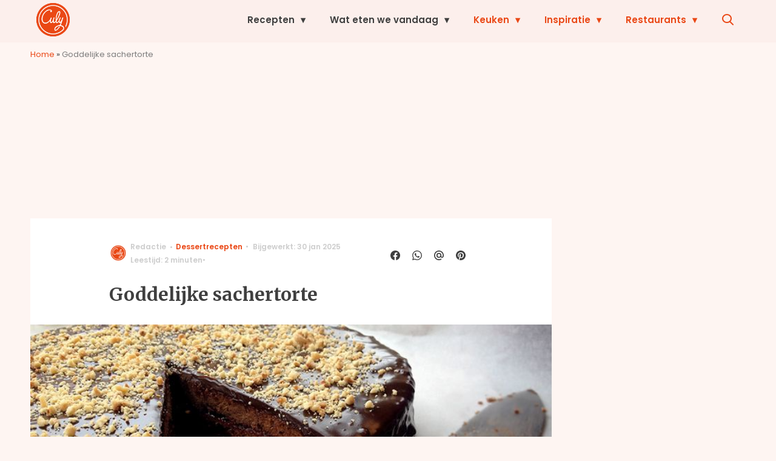

--- FILE ---
content_type: text/html; charset=UTF-8
request_url: https://www.culy.nl/recepten/culy-homemade-goddelijke-chocoladetaart/
body_size: 37077
content:
<!doctype html>
<html lang="nl-NL" class="no-js">
    <head>
      <meta charset="utf-8">
      <meta http-equiv="X-UA-Compatible" content="IE=edge">
      <meta name="viewport" content="width=device-width, initial-scale=1">
        <script type="text/javascript">window.gdprAppliesGlobally=true;
(function(){function n(){if(!window.frames.__cmpLocator){if(document.body&&document.body.firstChild){var e=document.body;var t=document.createElement("iframe");t.style.display="none";t.name="__cmpLocator";t.title="cmpLocator";e.insertBefore(t,e.firstChild)}else{setTimeout(n,5)}}}function e(e,t,n){if(typeof n!=="function"){return}
if(!window.__cmpBuffer){window.__cmpBuffer=[]}if(e==="ping"){n({gdprAppliesGlobally:window.gdprAppliesGlobally,cmpLoaded:false},true)}else{window.__cmpBuffer.push({command:e,parameter:t,callback:n})}}e.stub=true;function t(r){if(!window.__cmp||window.__cmp.stub!==true){return}if(!r.data){return}var a=typeof r.data==="string";var e;try{e=a?JSON.parse(r.data):r.data}catch(t){return}if(e.__cmpCall){var o=e.__cmpCall;window.__cmp(o.command,o.parameter,function(e,t){var n={__cmpReturn:{returnValue:e,success:t,callId:o.callId}};r.source.postMessage(a?JSON.stringify(n):n,"*")})}}if(typeof window.__cmp!=="function"){window.__cmp=e;if(window.addEventListener){window.addEventListener("message",t,false)}else{window.attachEvent("onmessage",t)}}n()})();(function(e){var t=document.createElement("script");t.id="spcloader";t.type="text/javascript";t.async=true;t.src="https://sdk.privacy-center.org/"+e+"/loader.js?target="+document.location.hostname;t.charset="utf-8";var n=document.getElementsByTagName("script")[0];
n.parentNode.insertBefore(t,n)})("11ef8ac9-6270-4d5e-8b99-8d6a5bd60059");console.log('Didomi cookiewall');

window.didomiOnReady = window.didomiOnReady || [];
window.didomiOnReady.push(function (Didomi) {
    window.tc_vars = {
      // Add Didomi variables
      didomiGDPRApplies: window.didomiState.didomiGDPRApplies,
      didomiIABConsent: window.didomiState.didomiIABConsent,
      didomiVendorsConsent: window.didomiState.didomiVendorsConsent,
      didomiVendorsConsentUnknown: window.didomiState.didomiVendorsConsentUnknown,
      didomiVendorsConsentDenied: window.didomiState.didomiVendorsConsentDenied,
      didomiPurposesConsent: window.didomiState.didomiPurposesConsent,
      didomiPurposesConsentUnknown: window.didomiState.didomiPurposesConsentUnknown,
      didomiPurposesConsentDenied: window.didomiState.didomiPurposesConsentDenied,
      didomiExperimentId: window.didomiState.didomiExperimentId,
      didomiExperimentUserGroup: window.didomiState.didomiExperimentUserGroup,
    };
    if(tc_vars.didomiPurposesConsent != ''){
        console.log( 'cookiewall consent = true');
        consentLevel = 3;
        loadAllScripts();
      } else {
        console.log( 'cookiewall consent = false');
        consentLevel = 0;
        loadAllScripts();
      }
});

window.didomiEventListeners = window.didomiEventListeners || [];
  window.didomiEventListeners.push({
    event: 'notice.clickagree',
    listener: function () {
      console.log('clicked agree');
      consentLevel =3;
      loadAllScripts();
      return false;
    }
  });
  window.didomiEventListeners.push({
    event: 'preferences.clickagreetoall',
    listener: function () {
        console.log('clicked agree');
        consentLevel =3;
        loadAllScripts();
        return false;
    }
  });
  window.didomiEventListeners.push({
    event: 'preferences.clicksavechoices',
    listener: function () {
        console.log('clicked agree');
        consentLevel = 3;
        loadAllScripts();
        return false;
    }
  });

function loadAllScripts(){
  console.log('start loading all scripts 2.19');
  console.log(tc_vars.didomiPurposesConsentDenied);
  var deniedConsent = tc_vars.didomiPurposesConsentDenied;
  
  if(deniedConsent.indexOf('cookies') == -1) {
    //SETTING VARIABLES
    var wpk_tags = dataLayer[0].Tags;
    if (wpk_tags != undefined) {
      var wpk_tags_array = wpk_tags.split(',');
    } else {
      var wpk_tags_array = [];
    }

    var sales_keywords = dataLayer[0].sales_keywords;
    if(sales_keywords == undefined){
        sales_keywords= '';
    } else {
      sales_keywords = sales_keywords.replace(/_/g, '');
      sales_keywords = sales_keywords.replace(/&/g, '_');
      sales_keywords = sales_keywords.replace(/&amp;/g, '_');
    }

    if (typeof dataLayer[0].Site !== 'undefined') {
      var site_name = dataLayer[0].Site.toLowerCase();
    } else {
      var site_name = '';
    }

    site_name = site_name.split(".");

    //SETTING VARIABLES
    var script = document.createElement("script");
    script.src = "https://shared.mediahuis.be/cxense/cxense.culy.min.js";
    script.type = "didomi/javascript";
    script.setAttribute('data-vendor','iab:412');

    console.log('ads: '+deniedConsent.indexOf('create_ads_profile'));
    console.log('content: '+deniedConsent.indexOf('select_personalized_content'));

    if(deniedConsent.indexOf('create_ads_profile') < 0  && deniedConsent.indexOf('select_personalized_content') < 0){
      document.head.appendChild(script);
      console.log('load cxense!!!');
    } else {
      console.log('NOT load cxense!!');
    }
    if (dataLayer[0].show_banners == 1) {
      console.log('trigger fillSlots from cookiewall');
      // setTimeout(function(){ fillSlots(); }, 100);
      fillSlots();
    }
    if(deniedConsent.indexOf('social_media') < 0){
      var y = document.getElementsByClassName("social-media-no-consent-box");
      var i;
      for (i = 0; i < y.length; i++) {
        y[i].style.display = "none";
      }
      var x_fb_post = document.getElementsByClassName("fb-post-no-consent");
      while(x_fb_post.length > 0) {
        x_fb_post[0].className = "fb-post";
      }
      var x_fb_video = document.getElementsByClassName("fb-video-no-consent");
      var i;
      while(x_fb_video.length > 0) {
        x_fb_video[0].className = "fb-video";
      }
      var x_twitter = document.getElementsByClassName("twitter-tweet-no-consent");
      while(x_twitter.length > 0) {
        x_twitter[0].className = "twitter-tweet";
      }
      var xi = document.getElementsByClassName("instagram-media-no-consent");
      while(xi.length > 0) {
        xi[0].className = "instagram-media";
      }
      var script = document.createElement("script");
      script.src = "https://platform.twitter.com/widgets.js";
      document.head.appendChild(script);

      var script = document.createElement("script");
      script.src = "https://www.instagram.com/embed.js";
      document.head.appendChild(script);

      var script = document.createElement("script");
      script.innerHTML = "window.instgrm.Embeds.process();";
      document.head.appendChild(script);

      var script = document.createElement("script");
      script.src = "https://connect.facebook.net/nl_NL/sdk.js#xfbml=1&amp;version=v8.0";

      var facebookDiv = document.createElement('script');
          facebookDiv.innerHTML =`window.fbAsyncInit = function() {FB.init({ xfbml      : true, version    : 'v5.0' });}; `;
          document.head.appendChild(facebookDiv);

      var my_awesome_script = document.createElement('script');
          my_awesome_script.setAttribute('src','https://connect.facebook.net/en_US/sdk.js');
          my_awesome_script.async = 'true';
          my_awesome_script.defer = 'true';
          document.head.appendChild(my_awesome_script);
    }
  } else {
    if (dataLayer[0].show_banners == 1) {
      console.log('trigger fillSlots from cookiewall when cookies denied');
      // setTimeout(function(){ fillSlots(); }, 100);
      fillSlots();
    }
  }
}

if (navigator.userAgent.toLowerCase().indexOf('cxensebot') != -1) {
  loadAllScripts();
}
</script>

     <link rel="preconnect" href="https://fonts.gstatic.com" crossorigin>
  <link rel="manifest" href="/wp-json/app/manifest">
  <link rel="preload" href="https://www.culy.nl/wp-content/themes/fw3-culy/fonts/wpk.ttf?x6yh2d" as="font" crossorigin="anonymous">
  <link rel="license" href="https://www.mediahuis.nl/algemene-voorwaarden/gebruikersvoorwaarden-uitgaven/general-terms-of-use-for-mediahuis-publications/">
  <meta name="dcterms.rights" content="Mediahuis Nederland B.V." />
      <meta name="theme-color" content="#ea4816">
        <script>
    document.documentElement.className=document.documentElement.className.replace(/\bno-js\b/,"js");var window_width=Math.max(document.documentElement.clientWidth,window.innerWidth||0),isApple=/ipad|iphone|ipod/i.test(navigator.userAgent.toLowerCase()),isIphone=/iphone/i.test(navigator.userAgent.toLowerCase()),isAndroid=/android/i.test(navigator.userAgent.toLowerCase()),isMsie=/msie|windows/i.test(navigator.userAgent.toLowerCase()),isEdge=/edge/i.test(navigator.userAgent.toLowerCase());if(isApple)document.documentElement.className+=" apple",isIphone&&(document.documentElement.className+=" iphone");else if(isAndroid)document.documentElement.className+=" android";else if(isEdge)document.documentElement.className+=" edge";else if(isMsie){document.documentElement.className+=" msie";var isTen=/msie\ 10.0/i.test(navigator.userAgent.toLowerCase());isTen&&(document.documentElement.className+=" msie10");var isChrome=/chrome/i.test(navigator.userAgent.toLowerCase());isChrome&&(document.documentElement.className+=" mschrome");var isOld=/msie\ 9.0/i.test(navigator.userAgent.toLowerCase());isOld&&(document.documentElement.className+=" msieold");var isTooOld=/msie 8.0|msie 7.0|msie 6.0/i.test(navigator.userAgent.toLowerCase());isTooOld&&(document.documentElement.className+=" noooooo")}
  </script>

  		<style type="text/css">
			.rtng-star .dashicons {
				color: #ffb900 !important;
				font-size: 20px;
			}
			.rtng-star .dashicons.rtng-hovered,
			.rtng-star-rating.rtng-no-js .rtng-star input:checked + .dashicons::before {
				color: #ff7f00 !important;
			}
			.rtng-text {
				color: #777777 !important;
				font-size: 18px;
			}
			.rtng-rate-bar-wrap {
				height: 10px;
				border: 1px solid #ffb900;
			}
			.rtng-rate-bar {
				height: 100%;
				background-color: #ffb900;
			}
		</style>
		<meta name='robots' content='index, follow, max-image-preview:large, max-snippet:-1, max-video-preview:-1' />
	<style>img:is([sizes="auto" i], [sizes^="auto," i]) { contain-intrinsic-size: 3000px 1500px }</style>
	
	<!-- This site is optimized with the Yoast SEO Premium plugin v25.0 (Yoast SEO v25.0) - https://yoast.com/wordpress/plugins/seo/ -->
	<title>Goddelijke sachertorte - Culy</title>
	<meta name="description" content="Het kost even wat tijd, maar dan heb je ook echt een killer sachertorte om je gasten te serveren. Maak het biscuit eventueel een dag van tevoren, zodat" />
	<link rel="canonical" href="https://www.culy.nl/?post_type=recipe&p=115592" />
	<meta property="og:locale" content="nl_NL" />
	<meta property="og:type" content="article" />
	<meta property="og:title" content="Goddelijke sachertorte" />
	<meta property="og:description" content="Het kost even wat tijd, maar dan heb je ook echt een killer sachertorte om je gasten te serveren. Maak het biscuit eventueel een dag van tevoren, zodat" />
	<meta property="og:url" content="https://www.culy.nl/?post_type=recipe&amp;p=115592" />
	<meta property="og:site_name" content="Culy" />
	<meta property="article:publisher" content="https://www.facebook.com/CulyNL" />
	<meta property="article:modified_time" content="2025-01-30T15:30:02+00:00" />
	<meta property="og:image" content="https://img.culy.nl/images/vTMPMJtTxCyfOef8vWFldCSS7q0=/0x0/filters:quality(80):format(jpeg):background_color(fff)/https%3A%2F%2Fwww.culy.nl%2Fwp-content%2Fuploads%2F2014%2F01%2FChocoladetaart3.jpg" />
	<meta property="og:image:width" content="900" />
	<meta property="og:image:height" content="643" />
	<meta property="og:image:type" content="image/jpeg" />
	<meta name="twitter:card" content="summary_large_image" />
	<meta name="twitter:site" content="@CulyNL" />
	<meta name="twitter:label1" content="Geschatte leestijd" />
	<meta name="twitter:data1" content="2 minuten" />
	<script type="application/ld+json" class="yoast-schema-graph">{"@context":"https://schema.org","@graph":[{"@type":"WebPage","@id":"https://www.culy.nl/?post_type=recipe&p=115592","url":"https://www.culy.nl/?post_type=recipe&p=115592","name":"Goddelijke sachertorte - Culy","isPartOf":{"@id":"https://www.culy.nl/#website"},"primaryImageOfPage":{"@id":"https://www.culy.nl/?post_type=recipe&p=115592#primaryimage"},"image":{"@id":"https://www.culy.nl/?post_type=recipe&p=115592#primaryimage"},"thumbnailUrl":"https://www.culy.nl/wp-content/uploads/2014/01/Chocoladetaart3.jpg","datePublished":"2014-02-07T17:00:00+00:00","dateModified":"2025-01-30T15:30:02+00:00","description":"Het kost even wat tijd, maar dan heb je ook echt een killer sachertorte om je gasten te serveren. Maak het biscuit eventueel een dag van tevoren, zodat","breadcrumb":{"@id":"https://www.culy.nl/?post_type=recipe&p=115592#breadcrumb"},"inLanguage":"nl-NL","potentialAction":[{"@type":"ReadAction","target":["https://www.culy.nl/?post_type=recipe&p=115592"]}]},{"@type":"ImageObject","inLanguage":"nl-NL","@id":"https://www.culy.nl/?post_type=recipe&p=115592#primaryimage","url":"https://www.culy.nl/wp-content/uploads/2014/01/Chocoladetaart3.jpg","contentUrl":"https://www.culy.nl/wp-content/uploads/2014/01/Chocoladetaart3.jpg","width":900,"height":643,"caption":"Bron:"},{"@type":"BreadcrumbList","@id":"https://www.culy.nl/?post_type=recipe&p=115592#breadcrumb","itemListElement":[{"@type":"ListItem","position":1,"name":"Home","item":"https://www.culy.nl/"},{"@type":"ListItem","position":2,"name":"Goddelijke sachertorte"}]},{"@type":"WebSite","@id":"https://www.culy.nl/#website","url":"https://www.culy.nl/","name":"Culy","description":"Dagelijks genieten","publisher":{"@id":"https://www.culy.nl/#organization"},"potentialAction":[{"@type":"SearchAction","target":{"@type":"EntryPoint","urlTemplate":"https://www.culy.nl/?s={search_term_string}"},"query-input":{"@type":"PropertyValueSpecification","valueRequired":true,"valueName":"search_term_string"}}],"inLanguage":"nl-NL"},{"@type":"Organization","@id":"https://www.culy.nl/#organization","name":"Culy","url":"https://www.culy.nl/","logo":{"@type":"ImageObject","inLanguage":"nl-NL","@id":"https://www.culy.nl/#/schema/logo/image/","url":"https://www.culy.nl/wp-content/uploads/2018/05/culy_logo.gif","contentUrl":"https://www.culy.nl/wp-content/uploads/2018/05/culy_logo.gif","width":143,"height":141,"caption":"Culy"},"image":{"@id":"https://www.culy.nl/#/schema/logo/image/"},"sameAs":["https://www.facebook.com/CulyNL","https://x.com/CulyNL","https://www.instagram.com/culynl/","https://nl.pinterest.com/culy/","https://www.youtube.com/user/CulyNL"]}]}</script>
	<!-- / Yoast SEO Premium plugin. -->


<link rel='dns-prefetch' href='//cdn.kaching.eu.com' />
<link rel='dns-prefetch' href='//www.dwin2.com' />
<link rel='dns-prefetch' href='//ajax.googleapis.com' />
<link rel='dns-prefetch' href='//fonts.googleapis.com' />
        <script>
          dataLayer = [{
          'show_banners': 1,
          'Author':'Redactie',
          'Pubdate':'2014/02/07',
          'Categories': 'Dessertrecepten,Recepten,Soort,Taarten &amp; Cake,Wat eten we vandaag?,Zoet',
          'Tags':'chocolade,chocoladetaart,culy-homemade,nagerecht',
          'Site':'Culy',
          'Type':'recipe',
          'Socialshares':104,
          'Words':416,
          'PostID':115592,
          'sales_keywords': '',
          'cs_fpid': '0'

          }];
        </script>

        <meta name="cXenseParse:mhu-article_author" content="Redactie" />
        <meta name="cXenseParse:mhu-article_ispaidcontent" content="false" />
                          <meta name="cXenseParse:mhu-article_tag" content="chocolade" />
                  <meta name="cXenseParse:mhu-article_tag" content="chocoladetaart" />
                  <meta name="cXenseParse:mhu-article_tag" content="culy-homemade" />
                  <meta name="cXenseParse:mhu-article_tag" content="nagerecht" />
                <meta name="cXenseParse:Taxonomy" content="Dessertrecepten/Recepten/Soort/Taarten &amp; Cake/Wat eten we vandaag?/Zoet" />


    <style id='classic-theme-styles-inline-css' type='text/css'>
/*! This file is auto-generated */
.wp-block-button__link{color:#fff;background-color:#32373c;border-radius:9999px;box-shadow:none;text-decoration:none;padding:calc(.667em + 2px) calc(1.333em + 2px);font-size:1.125em}.wp-block-file__button{background:#32373c;color:#fff;text-decoration:none}
</style>
<link rel='stylesheet' id='wpcomvip-governance-css' href='https://www.culy.nl/wp-content/plugins/vip-governance/css/vip-governance.css?ver=1.0.6' type='text/css' media='all' />
<style id='global-styles-inline-css' type='text/css'>
:root{--wp--preset--aspect-ratio--square: 1;--wp--preset--aspect-ratio--4-3: 4/3;--wp--preset--aspect-ratio--3-4: 3/4;--wp--preset--aspect-ratio--3-2: 3/2;--wp--preset--aspect-ratio--2-3: 2/3;--wp--preset--aspect-ratio--16-9: 16/9;--wp--preset--aspect-ratio--9-16: 9/16;--wp--preset--color--black: #000000;--wp--preset--color--cyan-bluish-gray: #abb8c3;--wp--preset--color--white: #ffffff;--wp--preset--color--pale-pink: #f78da7;--wp--preset--color--vivid-red: #cf2e2e;--wp--preset--color--luminous-vivid-orange: #ff6900;--wp--preset--color--luminous-vivid-amber: #fcb900;--wp--preset--color--light-green-cyan: #7bdcb5;--wp--preset--color--vivid-green-cyan: #00d084;--wp--preset--color--pale-cyan-blue: #8ed1fc;--wp--preset--color--vivid-cyan-blue: #0693e3;--wp--preset--color--vivid-purple: #9b51e0;--wp--preset--gradient--vivid-cyan-blue-to-vivid-purple: linear-gradient(135deg,rgba(6,147,227,1) 0%,rgb(155,81,224) 100%);--wp--preset--gradient--light-green-cyan-to-vivid-green-cyan: linear-gradient(135deg,rgb(122,220,180) 0%,rgb(0,208,130) 100%);--wp--preset--gradient--luminous-vivid-amber-to-luminous-vivid-orange: linear-gradient(135deg,rgba(252,185,0,1) 0%,rgba(255,105,0,1) 100%);--wp--preset--gradient--luminous-vivid-orange-to-vivid-red: linear-gradient(135deg,rgba(255,105,0,1) 0%,rgb(207,46,46) 100%);--wp--preset--gradient--very-light-gray-to-cyan-bluish-gray: linear-gradient(135deg,rgb(238,238,238) 0%,rgb(169,184,195) 100%);--wp--preset--gradient--cool-to-warm-spectrum: linear-gradient(135deg,rgb(74,234,220) 0%,rgb(151,120,209) 20%,rgb(207,42,186) 40%,rgb(238,44,130) 60%,rgb(251,105,98) 80%,rgb(254,248,76) 100%);--wp--preset--gradient--blush-light-purple: linear-gradient(135deg,rgb(255,206,236) 0%,rgb(152,150,240) 100%);--wp--preset--gradient--blush-bordeaux: linear-gradient(135deg,rgb(254,205,165) 0%,rgb(254,45,45) 50%,rgb(107,0,62) 100%);--wp--preset--gradient--luminous-dusk: linear-gradient(135deg,rgb(255,203,112) 0%,rgb(199,81,192) 50%,rgb(65,88,208) 100%);--wp--preset--gradient--pale-ocean: linear-gradient(135deg,rgb(255,245,203) 0%,rgb(182,227,212) 50%,rgb(51,167,181) 100%);--wp--preset--gradient--electric-grass: linear-gradient(135deg,rgb(202,248,128) 0%,rgb(113,206,126) 100%);--wp--preset--gradient--midnight: linear-gradient(135deg,rgb(2,3,129) 0%,rgb(40,116,252) 100%);--wp--preset--font-size--small: 13px;--wp--preset--font-size--medium: 20px;--wp--preset--font-size--large: 36px;--wp--preset--font-size--x-large: 42px;--wp--preset--spacing--20: 0.44rem;--wp--preset--spacing--30: 0.67rem;--wp--preset--spacing--40: 1rem;--wp--preset--spacing--50: 1.5rem;--wp--preset--spacing--60: 2.25rem;--wp--preset--spacing--70: 3.38rem;--wp--preset--spacing--80: 5.06rem;--wp--preset--shadow--natural: 6px 6px 9px rgba(0, 0, 0, 0.2);--wp--preset--shadow--deep: 12px 12px 50px rgba(0, 0, 0, 0.4);--wp--preset--shadow--sharp: 6px 6px 0px rgba(0, 0, 0, 0.2);--wp--preset--shadow--outlined: 6px 6px 0px -3px rgba(255, 255, 255, 1), 6px 6px rgba(0, 0, 0, 1);--wp--preset--shadow--crisp: 6px 6px 0px rgba(0, 0, 0, 1);}:where(.is-layout-flex){gap: 0.5em;}:where(.is-layout-grid){gap: 0.5em;}body .is-layout-flex{display: flex;}.is-layout-flex{flex-wrap: wrap;align-items: center;}.is-layout-flex > :is(*, div){margin: 0;}body .is-layout-grid{display: grid;}.is-layout-grid > :is(*, div){margin: 0;}:where(.wp-block-columns.is-layout-flex){gap: 2em;}:where(.wp-block-columns.is-layout-grid){gap: 2em;}:where(.wp-block-post-template.is-layout-flex){gap: 1.25em;}:where(.wp-block-post-template.is-layout-grid){gap: 1.25em;}.has-black-color{color: var(--wp--preset--color--black) !important;}.has-cyan-bluish-gray-color{color: var(--wp--preset--color--cyan-bluish-gray) !important;}.has-white-color{color: var(--wp--preset--color--white) !important;}.has-pale-pink-color{color: var(--wp--preset--color--pale-pink) !important;}.has-vivid-red-color{color: var(--wp--preset--color--vivid-red) !important;}.has-luminous-vivid-orange-color{color: var(--wp--preset--color--luminous-vivid-orange) !important;}.has-luminous-vivid-amber-color{color: var(--wp--preset--color--luminous-vivid-amber) !important;}.has-light-green-cyan-color{color: var(--wp--preset--color--light-green-cyan) !important;}.has-vivid-green-cyan-color{color: var(--wp--preset--color--vivid-green-cyan) !important;}.has-pale-cyan-blue-color{color: var(--wp--preset--color--pale-cyan-blue) !important;}.has-vivid-cyan-blue-color{color: var(--wp--preset--color--vivid-cyan-blue) !important;}.has-vivid-purple-color{color: var(--wp--preset--color--vivid-purple) !important;}.has-black-background-color{background-color: var(--wp--preset--color--black) !important;}.has-cyan-bluish-gray-background-color{background-color: var(--wp--preset--color--cyan-bluish-gray) !important;}.has-white-background-color{background-color: var(--wp--preset--color--white) !important;}.has-pale-pink-background-color{background-color: var(--wp--preset--color--pale-pink) !important;}.has-vivid-red-background-color{background-color: var(--wp--preset--color--vivid-red) !important;}.has-luminous-vivid-orange-background-color{background-color: var(--wp--preset--color--luminous-vivid-orange) !important;}.has-luminous-vivid-amber-background-color{background-color: var(--wp--preset--color--luminous-vivid-amber) !important;}.has-light-green-cyan-background-color{background-color: var(--wp--preset--color--light-green-cyan) !important;}.has-vivid-green-cyan-background-color{background-color: var(--wp--preset--color--vivid-green-cyan) !important;}.has-pale-cyan-blue-background-color{background-color: var(--wp--preset--color--pale-cyan-blue) !important;}.has-vivid-cyan-blue-background-color{background-color: var(--wp--preset--color--vivid-cyan-blue) !important;}.has-vivid-purple-background-color{background-color: var(--wp--preset--color--vivid-purple) !important;}.has-black-border-color{border-color: var(--wp--preset--color--black) !important;}.has-cyan-bluish-gray-border-color{border-color: var(--wp--preset--color--cyan-bluish-gray) !important;}.has-white-border-color{border-color: var(--wp--preset--color--white) !important;}.has-pale-pink-border-color{border-color: var(--wp--preset--color--pale-pink) !important;}.has-vivid-red-border-color{border-color: var(--wp--preset--color--vivid-red) !important;}.has-luminous-vivid-orange-border-color{border-color: var(--wp--preset--color--luminous-vivid-orange) !important;}.has-luminous-vivid-amber-border-color{border-color: var(--wp--preset--color--luminous-vivid-amber) !important;}.has-light-green-cyan-border-color{border-color: var(--wp--preset--color--light-green-cyan) !important;}.has-vivid-green-cyan-border-color{border-color: var(--wp--preset--color--vivid-green-cyan) !important;}.has-pale-cyan-blue-border-color{border-color: var(--wp--preset--color--pale-cyan-blue) !important;}.has-vivid-cyan-blue-border-color{border-color: var(--wp--preset--color--vivid-cyan-blue) !important;}.has-vivid-purple-border-color{border-color: var(--wp--preset--color--vivid-purple) !important;}.has-vivid-cyan-blue-to-vivid-purple-gradient-background{background: var(--wp--preset--gradient--vivid-cyan-blue-to-vivid-purple) !important;}.has-light-green-cyan-to-vivid-green-cyan-gradient-background{background: var(--wp--preset--gradient--light-green-cyan-to-vivid-green-cyan) !important;}.has-luminous-vivid-amber-to-luminous-vivid-orange-gradient-background{background: var(--wp--preset--gradient--luminous-vivid-amber-to-luminous-vivid-orange) !important;}.has-luminous-vivid-orange-to-vivid-red-gradient-background{background: var(--wp--preset--gradient--luminous-vivid-orange-to-vivid-red) !important;}.has-very-light-gray-to-cyan-bluish-gray-gradient-background{background: var(--wp--preset--gradient--very-light-gray-to-cyan-bluish-gray) !important;}.has-cool-to-warm-spectrum-gradient-background{background: var(--wp--preset--gradient--cool-to-warm-spectrum) !important;}.has-blush-light-purple-gradient-background{background: var(--wp--preset--gradient--blush-light-purple) !important;}.has-blush-bordeaux-gradient-background{background: var(--wp--preset--gradient--blush-bordeaux) !important;}.has-luminous-dusk-gradient-background{background: var(--wp--preset--gradient--luminous-dusk) !important;}.has-pale-ocean-gradient-background{background: var(--wp--preset--gradient--pale-ocean) !important;}.has-electric-grass-gradient-background{background: var(--wp--preset--gradient--electric-grass) !important;}.has-midnight-gradient-background{background: var(--wp--preset--gradient--midnight) !important;}.has-small-font-size{font-size: var(--wp--preset--font-size--small) !important;}.has-medium-font-size{font-size: var(--wp--preset--font-size--medium) !important;}.has-large-font-size{font-size: var(--wp--preset--font-size--large) !important;}.has-x-large-font-size{font-size: var(--wp--preset--font-size--x-large) !important;}
:where(.wp-block-post-template.is-layout-flex){gap: 1.25em;}:where(.wp-block-post-template.is-layout-grid){gap: 1.25em;}
:where(.wp-block-columns.is-layout-flex){gap: 2em;}:where(.wp-block-columns.is-layout-grid){gap: 2em;}
:root :where(.wp-block-pullquote){font-size: 1.5em;line-height: 1.6;}
</style>
<link rel='stylesheet' id='contact-form-7-css' href='https://www.culy.nl/wp-content/plugins/contact-form-7/includes/css/styles.css?ver=6.0.6' type='text/css' media='all' />
<link rel='stylesheet' id='plugin-styles-css' href='https://www.culy.nl/wp-content/plugins/mediahuis-advertisement/css/main.css?ver=1.0.5.3' type='text/css' media='all' />
<link rel='stylesheet' id='mh_culy_rb_styles-css' href='https://www.culy.nl/wp-content/plugins/mediahuis-culy-xmasblock//css/main.css?ver=3.0.4' type='text/css' media='all' />
<link rel='stylesheet' id='plugin-styles-speechbubble-css' href='https://www.culy.nl/wp-content/plugins/mediahuis-speechbubble//css/speechbubble.css?ver=0.1.2' type='text/css' media='all' />
<link rel='stylesheet' id='dashicons-css' href='https://www.culy.nl/wp-includes/css/dashicons.min.css?ver=6.8.1' type='text/css' media='all' />
<link rel='stylesheet' id='rtng_stylesheet-css' href='https://www.culy.nl/wp-content/plugins/rating-bws/css/style.css?ver=1.4' type='text/css' media='all' />
<link rel='stylesheet' id='fw3-styles-css' href='https://www.culy.nl/wp-content/themes/fw3-culy/css/culy.css?ver=3.5.26.8' type='text/css' media='all' />
<link rel='stylesheet' id='google-fonts-css' href='https://fonts.googleapis.com/css?family=Merriweather:700|Poppins:600,600i,400,400i&#038;display=swap' type='text/css' media='all' />
<script type="text/javascript" src="https://cdn.kaching.eu.com/latest/culy/kaching.js" id="kaching-script-js"></script>
<script type="text/javascript" src="https://cdn.kaching.eu.com/latest/culy/dmp.js" id="kachingdmp-script-js"></script>
<script type="text/javascript" src="https://www.culy.nl/wp-content/plugins/wpo365-login/apps/dist/pintra-redirect.js?ver=37.2" id="pintraredirectjs-js" async></script>
<link rel="alternate" title="oEmbed (JSON)" type="application/json+oembed" href="https://www.culy.nl/wp-json/oembed/1.0/embed?url=https%3A%2F%2Fwww.culy.nl%2Frecepten%2Fculy-homemade-goddelijke-chocoladetaart%2F" />
<link rel="alternate" title="oEmbed (XML)" type="text/xml+oembed" href="https://www.culy.nl/wp-json/oembed/1.0/embed?url=https%3A%2F%2Fwww.culy.nl%2Frecepten%2Fculy-homemade-goddelijke-chocoladetaart%2F&#038;format=xml" />
    <style></style>
    <meta name="last-modified" content="2025-01-30T15:30:02+00:00">
      <meta name="onesignal" content="wordpress-plugin"/>
            <script>

      window.OneSignalDeferred = window.OneSignalDeferred || [];

      OneSignalDeferred.push(function(OneSignal) {
        var oneSignal_options = {};
        window._oneSignalInitOptions = oneSignal_options;

        oneSignal_options['serviceWorkerParam'] = { scope: '/' };
oneSignal_options['serviceWorkerPath'] = 'OneSignalSDKWorker.js.php';

        OneSignal.Notifications.setDefaultUrl("https://www.culy.nl");

        oneSignal_options['wordpress'] = true;
oneSignal_options['appId'] = 'c5a006ca-34b4-46e5-a3d7-e15a0dc11177';
oneSignal_options['allowLocalhostAsSecureOrigin'] = true;
oneSignal_options['welcomeNotification'] = { };
oneSignal_options['welcomeNotification']['title'] = "Culy.nl";
oneSignal_options['welcomeNotification']['message'] = "Bedankt voor het aanmelden!";
oneSignal_options['path'] = "https://www.culy.nl/wp-content/plugins/onesignal-free-web-push-notifications/sdk_files/";
oneSignal_options['safari_web_id'] = "web.onesignal.auto.3b8b9214-66ac-44d1-a7fb-a9dc856242cb";
oneSignal_options['persistNotification'] = true;
oneSignal_options['promptOptions'] = { };
oneSignal_options['promptOptions']['actionMessage'] = "Wat eten we vandaag? Ontvang elke dag de lekkerste inspiratie";
oneSignal_options['promptOptions']['acceptButtonText'] = "Graag!";
oneSignal_options['promptOptions']['cancelButtonText'] = "Nee bedankt";
              OneSignal.init(window._oneSignalInitOptions);
              OneSignal.Slidedown.promptPush()      });

      function documentInitOneSignal() {
        var oneSignal_elements = document.getElementsByClassName("OneSignal-prompt");

        var oneSignalLinkClickHandler = function(event) { OneSignal.Notifications.requestPermission(); event.preventDefault(); };        for(var i = 0; i < oneSignal_elements.length; i++)
          oneSignal_elements[i].addEventListener('click', oneSignalLinkClickHandler, false);
      }

      if (document.readyState === 'complete') {
           documentInitOneSignal();
      }
      else {
           window.addEventListener("load", function(event){
               documentInitOneSignal();
          });
      }
    </script>
<link rel="icon" href="https://www.culy.nl/wp-content/uploads/2018/10/cropped-culy-32x32.png" sizes="32x32" />
<link rel="icon" href="https://www.culy.nl/wp-content/uploads/2018/10/cropped-culy-192x192.png" sizes="192x192" />
<link rel="apple-touch-icon" href="https://www.culy.nl/wp-content/uploads/2018/10/cropped-culy-180x180.png" />
<meta name="msapplication-TileImage" content="https://www.culy.nl/wp-content/uploads/2018/10/cropped-culy-270x270.png" />
		<style type="text/css" id="wp-custom-css">
			.yoast-table-of-contents ul {
  padding: 2rem;
  background-color: #f7f7f7;
}
.yoast-table-of-contents ul li, .yoast-table-of-contents ul li ul {
  padding: 0;
	margin-top: 0;
}
.yoast-table-of-contents ul li::marker {
	color: #000;
}
.list-featured__title {text-shadow: 2px 2px 10px #53504f;}

.list__media .video-icon {
    display: none
}
		</style>
		        



    

        <script>
            const kaching = new KaChing();
            var site_name = 'Culy';

                        var is_fixed = '';
            // console.log('is fixed: ', is_fixed);
            
            console.log('ignore fill slots');
            document.addEventListener("DOMContentLoaded", function(event) {
                console.log('DOM loaded...');
                // console.log(document.querySelector('.article__content').offsetHeight);
                if (dataLayer[0].show_banners == 1) { 
                    // fillSlots();
                    // setTimeout(function(){ fillSlots(); }, 800);
                }
            });
            

            function fillSlots() {
                console.log('Fill slots called..');
                $premium_article = false;
                $premium_ad_settings = "no_ads";
                                    $premium_article = '';
                
                
                var sales_keywords = dataLayer[0].sales_keywords;
                if (sales_keywords != undefined) {
                    sales_keywords = sales_keywords.replace(/_/g, '');
                    sales_keywords = sales_keywords.replace(/&/g, '_');
                    sales_keywords = sales_keywords.replace(/&amp;/g, '_');
                    var sales_keywords_array = sales_keywords.split(',');
                } else {
                    var sales_keywords_array = [];
                }

                var tags = dataLayer[0].Tags;
                if (tags != undefined) {
                    tags = tags.replace(/_/g, '');
                    tags = tags.replace(/&/g, '_');
                    tags = tags.replace(/&amp;/g, '_');
                    var tags_array = tags.split(',');
                } else {
                    var tags_array = [];
                }

                // t1 - Top banner
                if (document.getElementById('ad_leaderboard-t1')) {
                    //if (window_width > 768) {
                    kaching.defineSlot(
                        'leaderboard',
                        't1', {
                        isLazy: true,
                        }
                    );
                    //}
                }
            
                // // Elastic native
                if (document.getElementById('ad_elasticnative-1')) {
                    kaching.defineSlot(
                        'elasticnative',
                        '1', {
                        isLazy: true,
                        }
                    );
                }

                // Inpage banners 
                var inpageBanners = document.querySelectorAll(".ad--inpageleaderboard");
                var i_page;
                var inpageSpot= [];
                
                for (i_page = 0; i_page < inpageBanners.length; i_page++) {
                    inpageSpot[i_page] = 'wpk_inline_' + i_page;
                    realcount_page = i_page + 2;
                    kaching.defineSlot(
                        'leaderboard',
                        'b'+realcount_page, {
                        isLazy: true,
                        }
                    );
                }

                // Inline banners
                var inlineBanners = document.querySelectorAll(".ad-inline_banner");
                var i;
                var inlineSpot= [];
                
                for (i = 0; i < inlineBanners.length; i++) {
                    inlineSpot[i] = 'ad_leaderboardrectangle-' + i;
                    realcount = i + 1;
                    
                    // // AD ADS WITH KACHING
                    kaching.defineSlot(
                        'leaderboardrectangle',
                        'b'+realcount, {
                        isLazy: true,
                        }
                    );
                }


                // Sidebar banners
                if(!$premium_ad_settings || !$premium_article) { 
                    var aside_h;
                    if (document.querySelector('.aside-wrap')) {
                        // aside_h = document.querySelector('.aside-wrap').offsetHeight + (inlineBanners.length * 90); 
                        // aside_h = document.querySelector('.aside-wrap').offsetHeight;
                        aside_h = document.querySelector('.article__content').offsetHeight - 0;
                        // console.log('aside: ',aside_h);
                        console.log('aside-wrap: ', document.querySelector('.article__content').offsetHeight);
                    }
                    // echo "aside_h = document.querySelector('.aside-wrap').offsetHeight;";
                    var sidebar_density = '1000';
                    // console.log('sidebar density: ', sidebar_density);
                    if (sidebar_density < 1) {
                        sidebar_density = 1000;
                    }
                    var banner_count = Math.floor(aside_h / sidebar_density);  //was 1000 and before that 1200
                    var banner_container_height = Math.floor(100 / banner_count);
                    // console.log('b_count: ', banner_count);
                    var selection = document.querySelector('body .site-main') !== null;
                    if (selection) {
                        document.querySelector('body .site-main').style.overflow = 'unset';
                    }

                    var selection = document.querySelector('body .wrap') !== null;
                    if (selection) {
                        document.querySelector('body .wrap').style.overflow = 'unset';
                    }
                    var wpk_aside = document.querySelector('.aside .aside-wrap') !== null;
                    if (wpk_aside) {
                        document.querySelector('aside .aside-wrap').style.position = 'static';
                    }
                    
                    for (x = 1; x <= banner_count; x++) {
                        document.querySelector('.aside-wrap').insertAdjacentHTML('beforeend', '<div class="sticky-banner-container "  style="position:relative;" id="sticky-banner-container' + x + '"><div class="ad ad--rectangleskyscraper sticky-banner" id="ad_rectangleskyscraper-b'+x+'" style="text-align:center;width:300px;position:sticky;top: 75px; margin-top: 0px;"></div></div>');
                        document.querySelector('#sticky-banner-container' + x).style.height = banner_container_height + '%';
                        document.querySelector('#aside-single').style.height = aside_h + 'px';
                        document.querySelector('.aside-wrap').style.height = '100%';

                        // TODO: add option to fix sidebar to complete right of the browser window (relative on main is the issue for absolute )
                        // document.querySelector('.aside-wrap').style.position = 'fixed';
                        // document.querySelector('.aside-wrap').style.right = '10px';

                        kaching.defineSlot(
                            'rectangleskyscraper',
                            'b' + x, {
                            isLazy: true,
                            }
                        );
                    }
                }




                // Footer banner
                if (document.getElementById('ad_leaderboard-b1') ) {
                    kaching.defineSlot(
                        'leaderboard',
                        'b1', {
                            isLazy: true,
                        }
                    );
                }

                // // Related content banner
                // if (document.getElementById('ad_leaderboard-b99') ) {
                //     kaching.defineSlot(
                //         'leaderboard',
                //         'b2', {
                //             isLazy: true,
                //         }
                //     );
                // }


                                    var page_type = 'detail';
                
                var showGamblingAdsKaching = document.cookie.match('(^|;)\\s*showGamblingAds\\s*=\\s*([^;]+)')?.pop() || true;
                
                // Exception for Metro
                if (dataLayer[0].Author == 'Mediaplanet') { 
                    console.log('author:', dataLayer[0].Author);
                    adunit_name = '/mediaplanet'
                } else {
                    adunit_name = '/page'
                }

                if(window_width < 500){
                        var platform = 'MOB';
                    }else{
                        var platform = 'WWW';
                    }

                console.log('init ka-ching ...');
                console.log('post format: ', '');
                kaching.init({
                    adunit: site_name+adunit_name,
                    page: {
                        paid: false,
                        taglist: tags_array,
                    },
                    // environment: test,
                    platform: platform,
                    personalAds: true,
                    // Prebid:true,
                                        targeting: {
                        article_taglist: tags_array,
                        sales_keywords: sales_keywords_array,
                        page_type: page_type,
                        article_id: '115592',
                        gambling: showGamblingAdsKaching ? 'true' : 'false'                    },
                    })
                    .then(() => {
                        console.log('after ka-ching init');
                    });
                }

                document.addEventListener('KaChing.render.init', event => {
                    console.log('ka-ching init post action...');
                    // event contains the event channel & data
                    // ie. channel outputs "KaChing.render.init"
                    // ie. data outputs "{ format: 'video', url: 'http://the-vast-tag-url' }"

                    // DO STUFF AFTER KACHING RENDERED...
                    postAdActions();
                });


                function postAdActions() {
                    var inlineBanners = document.querySelectorAll(".ad-inline_banner");
                    
                    inlineBanners.forEach(element => {
                        if(element.getAttribute('data-google-query-id')){
                            // console.log(element);
                            placeholderDiv = 'placeholder_'+element.id;
                            console.log('el child: ', element.childNodes[0].childElementCount);
                            if (element.childNodes[0].childElementCount > 0 && !placeholderDiv) {
                                document.getElementById(placeholderDiv).style.display = 'none';
                            }
                        } else {
                            // Element is filled by GAM
                            // console.log('Wait whats here?', element.getAttribute('data-google-query-id'));
                            // console.log(element.lastChild.childElementCount);
                            // Remove placeholder
                        }

                       
                    });

                    var topBanners = document.querySelectorAll(".ad-top_banner");
                    topBanners.forEach(element => {
                        if(element.getAttribute('data-google-query-id')){
                            placeholderDiv = 'placeholder_'+element.id;
                            if (element.childNodes[0].childElementCount > 0 && !placeholderDiv) {
                                document.getElementById(placeholderDiv).style.display = 'none';
                            }
                        }
                    });

                    var footerBanners = document.querySelectorAll(".ad-footer_banner");
                    footerBanners.forEach(element => {
                        if(element.getAttribute('data-google-query-id')){
                            placeholderDiv = 'placeholder_'+element.id;
                            if (element.childNodes[0].childElementCount > 0 && !placeholderDiv) {
                                document.getElementById(placeholderDiv).style.display = 'none';
                            }
                        }
                    });

                }
        </script>
         <script async id="ebx" src="//applets.ebxcdn.com/ebx.js"></script>
    </head>
    <body data-rsssl=1 class="wp-singular recipe-template-default single single-recipe postid-115592 single-format-standard wp-custom-logo wp-theme-fw3-culy light-theme no-dark-mode" data-type="single">
    <script>
        const currentTheme = document.cookie.match('(^|;)\\s*fw3-theme\\s*=\\s*([^;]+)')?.pop() || '';
        const noDarkMode = document.body.classList.contains("no-dark-mode");
        const darkModeMobileOnly = document.body.classList.contains("dark-mode-mobile-only");
        let isMobile = window.matchMedia("(any-pointer:coarse) and (max-width: 766px)").matches;
        if (!noDarkMode && ((darkModeMobileOnly && isMobile) || !darkModeMobileOnly)) {
          if (currentTheme == "dark") {
            if (document.body.classList.contains("light-theme")) document.body.classList.remove("light-theme");
            if (!document.body.classList.contains("dark-theme")) document.body.classList.add("dark-theme");
          } else if (currentTheme == "light") {
            if (document.body.classList.contains("dark-theme")) document.body.classList.remove("dark-theme");
            if (!document.body.classList.contains("light-theme")) document.body.classList.add("light-theme");
          }
        }
      </script>
    <!-- Google Tag Manager -->
<noscript><iframe src="//www.googletagmanager.com/ns.html?id=GTM-P2RH3M"
height="0" width="0" style="display:none;visibility:hidden"></iframe></noscript>
<script>(function(w,d,s,l,i){w[l]=w[l]||[];w[l].push({'gtm.start':
new Date().getTime(),event:'gtm.js'});var f=d.getElementsByTagName(s)[0],
j=d.createElement(s),dl=l!='dataLayer'?'&l='+l:'';j.async=true;j.src=
'//www.googletagmanager.com/gtm.js?id='+i+dl;f.parentNode.insertBefore(j,f);
})(window,document,'script','dataLayer','GTM-P2RH3M');</script>
<!-- End Google Tag Manager -->
    <div class="header-container">
      <div class="header-holder">
        <header id="masthead" class="header" role="banner">
          <div class="logo logo__header"><a href="https://www.culy.nl" data-component-name="header-logo" data-link-type="image"><img src="https://www.culy.nl/wp-content/uploads/2018/08/culy-logo-1.svg" alt="Culy" class="logo"></a></div>
                    <div class="search-btn"
          data-component-name="search" data-link-type="button" data-action="open"><i class="icon-search"></i></div>
          <div class="mobile-menu-btn open"><i class="icon-menu"
          data-component-name="nav" data-link-type="button" data-action="open"></i></div>
        </header>
        <div class="overlay"></div>
<nav class="nav " role="navigation" aria-label="Culy Hoofdmenu">
    <div class="nav__header">
        <a href="https://www.culy.nl" data-component-name="header-logo" data-link-type="image"><img src="https://www.culy.nl/wp-content/uploads/2018/08/culy-logo-1.svg" alt="Culy" class="logo"></a>        <div class="mobile-menu-btn close"><i class="icon-close"></i></div>
    </div>
    <ul id="menu-main-navigation" class="menu"><li id="menu-item-298593" class="menu-item menu-item-type-taxonomy menu-item-object-category current-recipe-ancestor current-menu-parent current-recipe-parent menu-item-has-children menu-item-298593"><a href="https://www.culy.nl/recepten/" data-component-name="nav" data-position="header" data-link-type="navitem" data-link-uri="https://www.culy.nl/recepten/">Recepten</a><button class="sub-menu-toggle" role="button"></button>
<ul class="sub-menu">
	<li id="menu-item-401299" class="menu-item menu-item-type-custom menu-item-object-custom menu-item-401299"><a href="https://www.culy.nl/recepten/menugang/ontbijt/" data-component-name="nav" data-position="header" data-link-type="navitem" data-link-uri="https://www.culy.nl/recepten/menugang/ontbijt/">Ontbijt</a></li>
	<li id="menu-item-401300" class="menu-item menu-item-type-custom menu-item-object-custom menu-item-401300"><a href="https://www.culy.nl/recepten/menugang/brunch/" data-component-name="nav" data-position="header" data-link-type="navitem" data-link-uri="https://www.culy.nl/recepten/menugang/brunch/">Brunch</a></li>
	<li id="menu-item-401301" class="menu-item menu-item-type-custom menu-item-object-custom menu-item-401301"><a href="https://www.culy.nl/recepten/menugang/lunch/" data-component-name="nav" data-position="header" data-link-type="navitem" data-link-uri="https://www.culy.nl/recepten/menugang/lunch/">Lunch</a></li>
	<li id="menu-item-401302" class="menu-item menu-item-type-custom menu-item-object-custom menu-item-401302"><a href="https://www.culy.nl/recepten/menugang/diner/" data-component-name="nav" data-position="header" data-link-type="navitem" data-link-uri="https://www.culy.nl/recepten/menugang/diner/">Avondeten</a></li>
	<li id="menu-item-401307" class="menu-item menu-item-type-custom menu-item-object-custom menu-item-401307"><a href="https://www.culy.nl/tag/culy-homemade/" data-component-name="nav" data-position="header" data-link-type="navitem" data-link-uri="https://www.culy.nl/tag/culy-homemade/">Culy Homemade</a></li>
	<li id="menu-item-409930" class="menu-item menu-item-type-taxonomy menu-item-object-category menu-item-409930"><a href="https://www.culy.nl/makkelijke-recepten/" data-component-name="nav" data-position="header" data-link-type="navitem" data-link-uri="https://www.culy.nl/makkelijke-recepten/">Makkelijke recepten</a></li>
	<li id="menu-item-414576" class="menu-item menu-item-type-taxonomy menu-item-object-category menu-item-414576"><a href="https://www.culy.nl/snelle-recepten/" data-component-name="nav" data-position="header" data-link-type="navitem" data-link-uri="https://www.culy.nl/snelle-recepten/">Snelle recepten</a></li>
	<li id="menu-item-409931" class="menu-item menu-item-type-taxonomy menu-item-object-category menu-item-409931"><a href="https://www.culy.nl/gezonde-recepten/" data-component-name="nav" data-position="header" data-link-type="navitem" data-link-uri="https://www.culy.nl/gezonde-recepten/">Gezonde recepten</a></li>
	<li id="menu-item-401343" class="menu-item menu-item-type-custom menu-item-object-custom menu-item-401343"><a href="https://www.culy.nl/tag/koolhydraatarme-recepten/" data-component-name="nav" data-position="header" data-link-type="navitem" data-link-uri="https://www.culy.nl/tag/koolhydraatarme-recepten/">Koolhydraatarme recepten</a></li>
	<li id="menu-item-409932" class="menu-item menu-item-type-taxonomy menu-item-object-category menu-item-409932"><a href="https://www.culy.nl/budgetrecepten/" data-component-name="nav" data-position="header" data-link-type="navitem" data-link-uri="https://www.culy.nl/budgetrecepten/">Budgetrecepten</a></li>
	<li id="menu-item-414805" class="menu-item menu-item-type-taxonomy menu-item-object-category menu-item-414805"><a href="https://www.culy.nl/recepten/soort/vegetarisch/" data-component-name="nav" data-position="header" data-link-type="navitem" data-link-uri="https://www.culy.nl/recepten/soort/vegetarisch/">Vegetarische recepten</a></li>
	<li id="menu-item-414806" class="menu-item menu-item-type-custom menu-item-object-custom menu-item-414806"><a href="https://www.culy.nl/tag/veganistische-recepten/" data-component-name="nav" data-position="header" data-link-type="navitem" data-link-uri="https://www.culy.nl/tag/veganistische-recepten/">Veganistische recepten</a></li>
	<li id="menu-item-401308" class="menu-item menu-item-type-custom menu-item-object-custom menu-item-401308"><a href="https://www.culy.nl/recepten/menugang/snack/" data-component-name="nav" data-position="header" data-link-type="navitem" data-link-uri="https://www.culy.nl/recepten/menugang/snack/">Snacks</a></li>
	<li id="menu-item-438044" class="menu-item menu-item-type-custom menu-item-object-custom menu-item-438044"><a href="https://www.culy.nl/tag/borrel/" data-component-name="nav" data-position="header" data-link-type="navitem" data-link-uri="https://www.culy.nl/tag/borrel/">Borrelhapjes</a></li>
	<li id="menu-item-401309" class="menu-item menu-item-type-custom menu-item-object-custom menu-item-401309"><a href="https://www.culy.nl/recepten/menugang/dessert/" data-component-name="nav" data-position="header" data-link-type="navitem" data-link-uri="https://www.culy.nl/recepten/menugang/dessert/">Dessert</a></li>
	<li id="menu-item-401310" class="menu-item menu-item-type-custom menu-item-object-custom menu-item-401310"><a href="https://www.culy.nl/recepten/menugang/drankje/" data-component-name="nav" data-position="header" data-link-type="navitem" data-link-uri="https://www.culy.nl/recepten/menugang/drankje/">Drankjes &#038; Cocktails</a></li>
</ul>
</li>
<li id="menu-item-401298" class="menu-item menu-item-type-taxonomy menu-item-object-category current-recipe-ancestor current-menu-parent current-recipe-parent menu-item-has-children menu-item-401298"><a href="https://www.culy.nl/recepten/menugang/" data-component-name="nav" data-position="header" data-link-type="navitem" data-link-uri="https://www.culy.nl/recepten/menugang/">Wat eten we vandaag</a><button class="sub-menu-toggle" role="button"></button>
<ul class="sub-menu">
	<li id="menu-item-401324" class="menu-item menu-item-type-custom menu-item-object-custom menu-item-401324"><a href="https://www.culy.nl/tag/bowl/" data-component-name="nav" data-position="header" data-link-type="navitem" data-link-uri="https://www.culy.nl/tag/bowl/">Bowls</a></li>
	<li id="menu-item-401325" class="menu-item menu-item-type-custom menu-item-object-custom menu-item-401325"><a href="https://www.culy.nl/tag/kip/" data-component-name="nav" data-position="header" data-link-type="navitem" data-link-uri="https://www.culy.nl/tag/kip/">Kiprecepten</a></li>
	<li id="menu-item-401317" class="menu-item menu-item-type-custom menu-item-object-custom menu-item-401317"><a href="https://www.culy.nl/tag/lasagne/" data-component-name="nav" data-position="header" data-link-type="navitem" data-link-uri="https://www.culy.nl/tag/lasagne/">Lasagne-recepten</a></li>
	<li id="menu-item-430636" class="menu-item menu-item-type-custom menu-item-object-custom menu-item-430636"><a href="https://www.culy.nl/tag/ovengerechten/" data-component-name="nav" data-position="header" data-link-type="navitem" data-link-uri="https://www.culy.nl/tag/ovengerechten/">Ovenschotel</a></li>
	<li id="menu-item-401315" class="menu-item menu-item-type-custom menu-item-object-custom menu-item-401315"><a href="https://www.culy.nl/recepten/soort/pasta-soort/" data-component-name="nav" data-position="header" data-link-type="navitem" data-link-uri="https://www.culy.nl/recepten/soort/pasta-soort/">Pastarecepten</a></li>
	<li id="menu-item-401319" class="menu-item menu-item-type-custom menu-item-object-custom menu-item-401319"><a href="https://www.culy.nl/tag/pizza/" data-component-name="nav" data-position="header" data-link-type="navitem" data-link-uri="https://www.culy.nl/tag/pizza/">Pizza</a></li>
	<li id="menu-item-401314" class="menu-item menu-item-type-custom menu-item-object-custom menu-item-401314"><a href="https://www.culy.nl/tag/ramen/" data-component-name="nav" data-position="header" data-link-type="navitem" data-link-uri="https://www.culy.nl/tag/ramen/">Ramenrecepten</a></li>
	<li id="menu-item-401316" class="menu-item menu-item-type-custom menu-item-object-custom menu-item-401316"><a href="https://www.culy.nl/tag/rijst/" data-component-name="nav" data-position="header" data-link-type="navitem" data-link-uri="https://www.culy.nl/tag/rijst/">Rijstrecepten</a></li>
	<li id="menu-item-401322" class="menu-item menu-item-type-custom menu-item-object-custom menu-item-401322"><a href="https://www.culy.nl/recepten/soort/salade-soort/" data-component-name="nav" data-position="header" data-link-type="navitem" data-link-uri="https://www.culy.nl/recepten/soort/salade-soort/">Salades</a></li>
	<li id="menu-item-401321" class="menu-item menu-item-type-custom menu-item-object-custom menu-item-401321"><a href="https://www.culy.nl/recepten/soort/soep-soort/" data-component-name="nav" data-position="header" data-link-type="navitem" data-link-uri="https://www.culy.nl/recepten/soort/soep-soort/">Soepen</a></li>
	<li id="menu-item-430635" class="menu-item menu-item-type-custom menu-item-object-custom menu-item-430635"><a href="https://www.culy.nl/tag/stamppot/" data-component-name="nav" data-position="header" data-link-type="navitem" data-link-uri="https://www.culy.nl/tag/stamppot/">Stamppot</a></li>
	<li id="menu-item-401323" class="menu-item menu-item-type-custom menu-item-object-custom menu-item-401323"><a href="https://www.culy.nl/recepten/soort/taarten-cake/" data-component-name="nav" data-position="header" data-link-type="navitem" data-link-uri="https://www.culy.nl/recepten/soort/taarten-cake/">Taart &#038; cake-recepten</a></li>
	<li id="menu-item-401318" class="menu-item menu-item-type-custom menu-item-object-custom menu-item-401318"><a href="https://www.culy.nl/tag/hapjes/" data-component-name="nav" data-position="header" data-link-type="navitem" data-link-uri="https://www.culy.nl/tag/hapjes/">Tapas &#038; borrelhapjes</a></li>
	<li id="menu-item-418814" class="menu-item menu-item-type-taxonomy menu-item-object-category menu-item-418814"><a href="https://www.culy.nl/recepten/soort/traybake-recepten/" data-component-name="nav" data-position="header" data-link-type="navitem" data-link-uri="https://www.culy.nl/recepten/soort/traybake-recepten/">Traybake recepten</a></li>
	<li id="menu-item-401326" class="menu-item menu-item-type-custom menu-item-object-custom menu-item-401326"><a href="https://www.culy.nl/recepten/soort/vis/" data-component-name="nav" data-position="header" data-link-type="navitem" data-link-uri="https://www.culy.nl/recepten/soort/vis/">Visrecepten</a></li>
	<li id="menu-item-401320" class="menu-item menu-item-type-custom menu-item-object-custom menu-item-401320"><a href="https://www.culy.nl/tag/wraps/" data-component-name="nav" data-position="header" data-link-type="navitem" data-link-uri="https://www.culy.nl/tag/wraps/">Wraps</a></li>
</ul>
</li>
<li id="menu-item-409943" class="menu-item menu-item-type-custom menu-item-object-custom menu-item-has-children menu-item-409943"><a href="https://www.culy.nl/keuken/" data-component-name="nav" data-position="header" data-link-type="navitem" data-link-uri="https://www.culy.nl/keuken/">Keuken</a><button class="sub-menu-toggle" role="button"></button>
<ul class="sub-menu">
	<li id="menu-item-401708" class="menu-item menu-item-type-custom menu-item-object-custom menu-item-401708"><a href="https://www.culy.nl/tag/chinese-recepten/" data-component-name="nav" data-position="header" data-link-type="navitem" data-link-uri="https://www.culy.nl/tag/chinese-recepten/">Chinees eten</a></li>
	<li id="menu-item-401338" class="menu-item menu-item-type-custom menu-item-object-custom menu-item-401338"><a href="https://www.culy.nl/tag/frans/" data-component-name="nav" data-position="header" data-link-type="navitem" data-link-uri="https://www.culy.nl/tag/frans/">Frans eten</a></li>
	<li id="menu-item-401332" class="menu-item menu-item-type-custom menu-item-object-custom menu-item-401332"><a href="https://www.culy.nl/tag/grieks/" data-component-name="nav" data-position="header" data-link-type="navitem" data-link-uri="https://www.culy.nl/tag/grieks/">Grieks eten</a></li>
	<li id="menu-item-401339" class="menu-item menu-item-type-custom menu-item-object-custom menu-item-401339"><a href="https://www.culy.nl/tag/hollands/" data-component-name="nav" data-position="header" data-link-type="navitem" data-link-uri="https://www.culy.nl/tag/hollands/">Hollands eten</a></li>
	<li id="menu-item-401717" class="menu-item menu-item-type-custom menu-item-object-custom menu-item-401717"><a href="https://www.culy.nl/tag/indiaas/" data-component-name="nav" data-position="header" data-link-type="navitem" data-link-uri="https://www.culy.nl/tag/indiaas/">Indiaas eten</a></li>
	<li id="menu-item-401335" class="menu-item menu-item-type-custom menu-item-object-custom menu-item-401335"><a href="https://www.culy.nl/tag/indonesische-recepten/" data-component-name="nav" data-position="header" data-link-type="navitem" data-link-uri="https://www.culy.nl/tag/indonesische-recepten/">Indonesisch eten</a></li>
	<li id="menu-item-401334" class="menu-item menu-item-type-custom menu-item-object-custom menu-item-401334"><a href="https://www.culy.nl/tag/italiaanse-recepten/" data-component-name="nav" data-position="header" data-link-type="navitem" data-link-uri="https://www.culy.nl/tag/italiaanse-recepten/">Italiaans eten</a></li>
	<li id="menu-item-401337" class="menu-item menu-item-type-custom menu-item-object-custom menu-item-401337"><a href="https://www.culy.nl/tag/japans/" data-component-name="nav" data-position="header" data-link-type="navitem" data-link-uri="https://www.culy.nl/tag/japans/">Japans eten</a></li>
	<li id="menu-item-401709" class="menu-item menu-item-type-custom menu-item-object-custom menu-item-401709"><a href="https://www.culy.nl/tag/koreaans/" data-component-name="nav" data-position="header" data-link-type="navitem" data-link-uri="https://www.culy.nl/tag/koreaans/">Koreaans eten</a></li>
	<li id="menu-item-401331" class="menu-item menu-item-type-custom menu-item-object-custom menu-item-401331"><a href="https://www.culy.nl/tag/mexicaans/" data-component-name="nav" data-position="header" data-link-type="navitem" data-link-uri="https://www.culy.nl/tag/mexicaans/">Mexicaans eten</a></li>
	<li id="menu-item-401718" class="menu-item menu-item-type-custom menu-item-object-custom menu-item-401718"><a href="https://www.culy.nl/tag/midden-oosten/" data-component-name="nav" data-position="header" data-link-type="navitem" data-link-uri="https://www.culy.nl/tag/midden-oosten/">Midden-Oosters</a></li>
	<li id="menu-item-401336" class="menu-item menu-item-type-custom menu-item-object-custom menu-item-401336"><a href="https://www.culy.nl/tag/spaans/" data-component-name="nav" data-position="header" data-link-type="navitem" data-link-uri="https://www.culy.nl/tag/spaans/">Spaans eten</a></li>
	<li id="menu-item-401715" class="menu-item menu-item-type-custom menu-item-object-custom menu-item-401715"><a href="https://www.culy.nl/tag/thaise-recepten/" data-component-name="nav" data-position="header" data-link-type="navitem" data-link-uri="https://www.culy.nl/tag/thaise-recepten/">Thais eten</a></li>
	<li id="menu-item-401333" class="menu-item menu-item-type-custom menu-item-object-custom menu-item-401333"><a href="https://www.culy.nl/tag/turks/" data-component-name="nav" data-position="header" data-link-type="navitem" data-link-uri="https://www.culy.nl/tag/turks/">Turks eten</a></li>
	<li id="menu-item-401716" class="menu-item menu-item-type-custom menu-item-object-custom menu-item-401716"><a href="https://www.culy.nl/tag/vietnamees/" data-component-name="nav" data-position="header" data-link-type="navitem" data-link-uri="https://www.culy.nl/tag/vietnamees/">Vietnamees eten</a></li>
</ul>
</li>
<li id="menu-item-409944" class="menu-item menu-item-type-custom menu-item-object-custom menu-item-has-children menu-item-409944"><a href="https://www.culy.nl/inspiratie/" data-component-name="nav" data-position="header" data-link-type="navitem" data-link-uri="https://www.culy.nl/inspiratie/">Inspiratie</a><button class="sub-menu-toggle" role="button"></button>
<ul class="sub-menu">
	<li id="menu-item-409945" class="menu-item menu-item-type-taxonomy menu-item-object-category menu-item-409945"><a href="https://www.culy.nl/inspiratie/" data-component-name="nav" data-position="header" data-link-type="navitem" data-link-uri="https://www.culy.nl/inspiratie/">Inspiratie</a></li>
	<li id="menu-item-401341" class="menu-item menu-item-type-custom menu-item-object-custom menu-item-401341"><a href="https://www.culy.nl/tag/weekmenu/" data-component-name="nav" data-position="header" data-link-type="navitem" data-link-uri="https://www.culy.nl/tag/weekmenu/">Weekmenu</a></li>
	<li id="menu-item-401342" class="menu-item menu-item-type-custom menu-item-object-custom menu-item-401342"><a href="https://www.culy.nl/koken-bakken/" data-component-name="nav" data-position="header" data-link-type="navitem" data-link-uri="https://www.culy.nl/koken-bakken/">Kooktips</a></li>
	<li id="menu-item-401935" class="menu-item menu-item-type-taxonomy menu-item-object-category menu-item-401935"><a href="https://www.culy.nl/nieuws/" data-component-name="nav" data-position="header" data-link-type="navitem" data-link-uri="https://www.culy.nl/nieuws/">Culinair nieuws</a></li>
	<li id="menu-item-401710" class="menu-item menu-item-type-custom menu-item-object-custom menu-item-401710"><a href="https://www.culy.nl/tag/trends/" data-component-name="nav" data-position="header" data-link-type="navitem" data-link-uri="https://www.culy.nl/tag/trends/">Food trends</a></li>
	<li id="menu-item-403924" class="menu-item menu-item-type-custom menu-item-object-custom menu-item-403924"><a href="https://www.culy.nl/tag/interview/" data-component-name="nav" data-position="header" data-link-type="navitem" data-link-uri="https://www.culy.nl/tag/interview/">Interviews</a></li>
	<li id="menu-item-433045" class="menu-item menu-item-type-taxonomy menu-item-object-category menu-item-433045"><a href="https://www.culy.nl/videos/" data-component-name="nav" data-position="header" data-link-type="navitem" data-link-uri="https://www.culy.nl/videos/">Video&#8217;s</a></li>
</ul>
</li>
<li id="menu-item-298607" class="menu-item menu-item-type-taxonomy menu-item-object-category menu-item-has-children menu-item-298607"><a href="https://www.culy.nl/restaurants/" data-component-name="nav" data-position="header" data-link-type="navitem" data-link-uri="https://www.culy.nl/restaurants/">Restaurants</a><button class="sub-menu-toggle" role="button"></button>
<ul class="sub-menu">
	<li id="menu-item-401311" class="menu-item menu-item-type-custom menu-item-object-custom menu-item-401311"><a href="https://www.culy.nl/restaurants/" data-component-name="nav" data-position="header" data-link-type="navitem" data-link-uri="https://www.culy.nl/restaurants/">Restaurants in Nederland</a></li>
	<li id="menu-item-409946" class="menu-item menu-item-type-custom menu-item-object-custom menu-item-409946"><a href="https://www.culy.nl/restaurants/stad-2/amsterdam-stad-2/" data-component-name="nav" data-position="header" data-link-type="navitem" data-link-uri="https://www.culy.nl/restaurants/stad-2/amsterdam-stad-2/">Restaurants Amsterdam</a></li>
	<li id="menu-item-409949" class="menu-item menu-item-type-custom menu-item-object-custom menu-item-409949"><a href="https://www.culy.nl/restaurants/stad-2/den-haag-stad-2/" data-component-name="nav" data-position="header" data-link-type="navitem" data-link-uri="https://www.culy.nl/restaurants/stad-2/den-haag-stad-2/">Restaurants Den Haag</a></li>
	<li id="menu-item-409948" class="menu-item menu-item-type-custom menu-item-object-custom menu-item-409948"><a href="https://www.culy.nl/restaurants/stad-2/rotterdam-stad-2/" data-component-name="nav" data-position="header" data-link-type="navitem" data-link-uri="https://www.culy.nl/restaurants/stad-2/rotterdam-stad-2/">Restaurants Rotterdam</a></li>
	<li id="menu-item-409947" class="menu-item menu-item-type-custom menu-item-object-custom menu-item-409947"><a href="https://www.culy.nl/restaurants/stad-2/utrecht/" data-component-name="nav" data-position="header" data-link-type="navitem" data-link-uri="https://www.culy.nl/restaurants/stad-2/utrecht/">Restaurants Utrecht</a></li>
	<li id="menu-item-401312" class="menu-item menu-item-type-custom menu-item-object-custom menu-item-401312"><a href="https://www.culy.nl/tag/sterrenrestaurant/" data-component-name="nav" data-position="header" data-link-type="navitem" data-link-uri="https://www.culy.nl/tag/sterrenrestaurant/">Sterrenrestaurants</a></li>
	<li id="menu-item-401313" class="menu-item menu-item-type-custom menu-item-object-custom menu-item-401313"><a href="https://www.culy.nl/restaurants/dineren-hotspot-2/vegan-friendly/" data-component-name="nav" data-position="header" data-link-type="navitem" data-link-uri="https://www.culy.nl/restaurants/dineren-hotspot-2/vegan-friendly/">Vegan restaurants</a></li>
</ul>
</li>
</ul>    <div class="nav__footer">
        <ul class="socialmenu">
    <li class="socialmenu__item">
        <a href="https://www.youtube.com/c/CulyNLfood/" target="_blank" data-component-name="social" data-link-title="YouTube" data-link-type="button" data-link-uri="https://www.youtube.com/c/CulyNLfood/"><span class="socialmenu__item-text">YouTube</span><i class="icon-youtube"></i></a>
    </li>
            <li class="socialmenu__item">
        <a href="https://www.tiktok.com/@culynl/" target="_blank" data-component-name="social" data-link-title="TikTok" data-link-type="button" data-link-uri="https://www.tiktok.com/@culynl/"><span class="socialmenu__item-text">TikTok</span><i class="icon-tiktok"></i></a>
    </li>
            <li class="socialmenu__item">
        <a href="https://www.instagram.com/culynl/" target="_blank" data-component-name="social" data-link-title="Instagram" data-link-type="button" data-link-uri="https://www.instagram.com/culynl/"><span class="socialmenu__item-text">Instagram</span><i class="icon-instagram"></i></a>
    </li>
              <li class="socialmenu__item">
          <a href="https://www.facebook.com/CulyNL/" target="_blank" data-component-name="social" data-link-title="Facebook" data-link-type="button" data-link-uri="https://www.facebook.com/CulyNL/"><span class="socialmenu__item-text">Facebook</span><i class="icon-facebook"></i></a>
      </li>
             <li class="socialmenu__item">
        <a href="https://bsky.app/profile/culy.nl" target="_blank" data-component-name="social" data-link-title="Bluesky" data-link-type="button" data-link-uri="https://bsky.app/profile/culy.nl"><span class="socialmenu__item-text">Instagram</span><i class="icon-bluesky"></i></a>
    </li>
            <li class="socialmenu__item">
        <a href="https://nieuwsbrief.culy.nl" target="_blank" data-component-name="social" data-link-title="Newsletter" data-link-type="button" data-link-uri="https://nieuwsbrief.culy.nl"><span class="socialmenu__item-text">Newsletter</span><i class="icon-newsletter"></i></a>
    </li>
            <li class="socialmenu__item">
        <a href="https://www.pinterest.com/culy/" target="_blank" data-component-name="social" data-link-title="Pinterest" data-link-type="button" data-link-uri="https://www.pinterest.com/culy/"><span class="socialmenu__item-text">Pinterest</span><i class="icon-pinterest"></i></a>
    </li>
            
</ul>
    </div>
</nav>
      </div>
    </div>
    <div class="search search__header">
      
<script>
  document.addEventListener('DOMContentLoaded', function() {
    var jsonValues = [
  "ovenschotel",
  "klassiek",
  "zalm avocado",
  "mexicaans",
  "weekmenu",
  "miso",
  "witlof",
  "vegan",
  "lasagne",
  "vis",
  "aubergine",
  "rabarber",
  "broccoli",
  "barbecue",
  "taco",
  "pompoen",
  "bloemkool",
  "bbq",
  "rijst",
  "prei",
  "quiche",
  "thais",
  "venkel",
  "courgette",
  "spitskool",
  "pasta",
  "couscous",
  "brood",
  "spinazie",
  "curry",
  "noedels",
  "koekjes",
  "pizza",
  "lunch",
  "noodles",
  "risotto",
  "voorgerecht",
  "preischotel",
  "wraps",
  "zalm",
  "orzo",
  "zoete aardappel",
  "gnocchi",
  "kip",
  "garnalen",
  "tofu",
  "ottolenghi",
  "taart",
  "spaghetti",
  "nasi",
  "ravioli",
  "kabeljauw",
  "tonijn",
  "burrata",
  "aardappel",
  "gehakt",
  "hartige taart",
  "broodje",
  "salade",
  "soep",
  "traybake",
  "grieks",
  "asperges",
  "italiaans",
  "ramen",
  "borrel",
  "cake"
];
    autocomplete(document.getElementById('s'), jsonValues);
  });

  function autocomplete(inp, arr) {
    var currentFocus;
    inp.addEventListener("input", function(e) {
      var a, b, i, val = this.value;
      closeAllLists();
      if (!val) { return false;}
      currentFocus = -1;
      a = document.createElement("DIV");
      a.setAttribute("id", this.id + "autocomplete-list");
      a.setAttribute("class", "autocomplete-items");

      // Create and append the title
      // var title = document.createElement("DIV");
      // title.setAttribute("class", "autocomplete-title");
      // title.innerHTML = "<strong><small>Onze suggesties...</small></strong>";
      // a.appendChild(title);

      this.parentNode.appendChild(a);
      for (i = 0; i < arr.length; i++) {
        if (arr[i].substr(0, val.length).toUpperCase() == val.toUpperCase()) {
          b = document.createElement("DIV");
          b.innerHTML = "<strong>" + arr[i].substr(0, val.length) + "</strong>";
          b.innerHTML += arr[i].substr(val.length);
          b.innerHTML += "<input type='hidden' value='" + arr[i] + "'>";
          b.addEventListener("click", function(e) {
            inp.value = this.getElementsByTagName("input")[0].value;
            closeAllLists();
            document.querySelector('.search--container form').submit();
          });
          a.appendChild(b);
        }
      }
    });

    inp.addEventListener("keydown", function(e) {
      var x = document.getElementById(this.id + "autocomplete-list");
      if (x) x = x.getElementsByTagName("div");
      if (e.keyCode == 40) {
        currentFocus++;
        addActive(x);
      } else if (e.keyCode == 38) {
        currentFocus--;
        addActive(x);
      } else if (e.keyCode == 13) {
        if (currentFocus > -1) {
          e.preventDefault();
          if (x) x[currentFocus].click();
        }
      }
    });

    function addActive(x) {
      if (!x) return false;
      removeActive(x);
      if (currentFocus >= x.length) currentFocus = 0;
      if (currentFocus < 0) currentFocus = (x.length - 1);
      x[currentFocus].classList.add("autocomplete-active");
    }

    function removeActive(x) {
      for (var i = 0; i < x.length; i++) {
        x[i].classList.remove("autocomplete-active");
      }
    }

    function closeAllLists(elmnt) {
      var x = document.getElementsByClassName("autocomplete-items");
      for (var i = 0; i < x.length; i++) {
        if (elmnt != x[i] && elmnt != inp) {
          x[i].parentNode.removeChild(x[i]);
        }
      }
    }

    document.addEventListener("click", function (e) {
      closeAllLists(e.target);
    });
  }
</script>


<style>
  .autocomplete-items {
    position: absolute;
    border: 1px solid #d4d4d4;
    border-bottom: none;
    border-top: 5px solid #e9e9e9;
    z-index: 99;
    top: calc(100% - 1.5rem);
    left: auto;
    right: auto;
    width: 100%;
    
  }
  .autocomplete-items div {
    padding: 10px;
    cursor: pointer;
    background-color: #fff;
    border-bottom: 1px solid #d4d4d4;
  }
  @media all and (max-width: 450px) {
    .autocomplete-items {
      left: 0;
      right: 0;
    }
    .autocomplete-items div {
      max-width: 100%;
    }
  }
  @media all and (min-width: 450px) {
    .autocomplete-items {
      max-width: 395px;
    }
    .autocomplete-items div {
      max-width: 395px;
    }
  }

  .autocomplete-items div:not(.autocomplete-title):hover {
    background-color: #e9e9e9;
  }
  .autocomplete-items .autocomplete-title {
    padding: 4px 10px;
    background-color: #f9f9f9;
    border-bottom: 1px solid #d4d4d4;
    font-size: 12px;
  }

  .autocomplete-active {
    background-color: DodgerBlue !important;
    color: #ffffff;
  }
</style>



<style>
  #pills-container {
    font-size: 12px;
    border-bottom: 1px solid #d4d4d4;
    padding-bottom: 10px;
  }
  @media all and (min-width: 450px) {
    #pills-container {
    text-align: center;
  }
  }
  .search.search__boxed #pills-container {
    display: none;
  }
  .pill {
    display: inline-block;
    padding: 3px 10px;
    margin: 3px;
    background-color: var(--fw3-primary);
    color: var(--fw3-white);
    border-radius: 10px;
    cursor: pointer;
  }

  .pill:hover {
    background-color: var(--fw3-secondary);
    color: var(--fw3-primary);
  }
</style>



  <script>
  document.addEventListener('DOMContentLoaded', function() {
    var popularValues = [
  ["Pasta", "/?s=pasta"],
  ["Kip", "/?s=kip"],
  ["Airfryer", "/?s=airfryer"],
  ["Soep", "/?s=soep"],
  ["Curry", "/?s=curry"],
  ["Taart", "/?s=taart"],
  ["Salade", "/?s=salade"],
  ["Zalm", "/?s=zalm"],
  ["Pompoen", "/?s=pompoen"],
];
    var pillsContainer = document.querySelector('.search__header #pills-container');
    
    if (pillsContainer && pillsContainer.children.length === 0) {
      popularValues.forEach(function(value) {
        var pill = document.createElement('span');
        pill.className = 'pill';
        pill.textContent = value[0];
        pill.addEventListener('click', function() {
          // document.getElementById('s').value = value;
          // document.querySelector('.search--container form').submit();
          window.location.href = value[1];
        });
        pillsContainer.appendChild(pill);
      });
    }

    // Set the selected value of the dropdown based on the URL parameter
    var urlParams = new URLSearchParams(window.location.search);
    var category = urlParams.get('category');
    if (category) {
     
      var categorySelects = document.querySelectorAll('.search_container_category');
      categorySelects.forEach(function(categorySelect) {
        console.log(category);
        categorySelect.value = category;
      });
    }
  });
</script>
  
  <div id="pills-container">Trending: </div>
    
  





<div class="search--container">
   
    <form method="get" action="https://www.culy.nl">
      <div class="search--container__input">
        <input class="search-string" placeholder="Waar ben je naar op zoek" value="" onfocus="this.placeholder = ''" onblur="this.placeholder = &quot;&quot;" name="s" id="s">
       
        <span class="empty-btn"><i class="icon-close2" data-component-name="search" data-link-type="button" data-action="close"></i></span>
      </div>

            <div class="search--container__taxonomies">
      <select name="category" id="SearchContainerCategory" class="search_container_category">
        <option value="" selected>Alles</option>
                            <option value="Recepten" >
                        Recepten                    </option>
                                    <option value="Inspiratie" >
                        Inspiratie                    </option>
                                    <option value="Restaurants" >
                        Restaurants                    </option>
                      </select>
      </div>
            
      <div class="search--container__button">
        <button class="submit" data-component-name="search" data-link-type="button" data-searchterm=""><i class="icon-search" id="iconSearchFormSubmit"></i></button>
      </div>
    </form>
</div>
    </div>
	
<div class="reading-time-wrapper"><progress class="reading-time-indicator" value="0" max="0"></progress></div>

<div id="breadcrumbs" class="container container--breadcrumbs"><span><span><a href="https://www.culy.nl/">Home</a></span> » <span class="breadcrumb_last" aria-current="page">Goddelijke sachertorte</span></span></div>
<div class="mha_container mha_container--fixedheight mha_container--header"><div id="ad_leaderboard-t1" class="ad ad-leaderboard ad-top_banner"></div></div>

<div id="primary" class="content-area content-area--columns">
  <main id="main" class="" role="main">
      <article class="single article__content has--featured-image"
      data-id="115592"
      data-type="recipe"
      data-format=""
      data-url="https://www.culy.nl/recepten/culy-homemade-goddelijke-chocoladetaart/">

        <div class="meta">
    <div class="meta__image">
      <a href="https://www.culy.nl/author/admin/" data-component-name="meta" data-link-type="button" data-link-title="Redactie"><img src="https://www.culy.nl/wp-content/uploads/2018/10/cropped-culy-180x180.png" alt="Redactie" class="meta__author-image"></a>    </div>
    <div class="meta__content">
      <span class="meta__author">
        <a href="https://www.culy.nl/author/admin/" class="meta__author-link" data-component-name="meta" data-link-type="button" data-link-title="Redactie" data-link-uri="https://www.culy.nl/author/admin/">Redactie</a>      </span>
      <span data-nosnippet class="meta__category">
        <a href="https://www.culy.nl/recepten/menugang/dessert/" class="list__meta-category-link" data-component-name="meta" data-link-type="button" data-link-title="Dessertrecepten" data-link-uri="https://www.culy.nl/recepten/menugang/dessert/">Dessertrecepten</a>      </span>
      <span data-nosnippet class="meta__date">
        Bijgewerkt: 30 jan 2025<span class="meta__time">,&nbsp;<time datetime="2025-01-30T16:30:02+01:00" class="time">16:30</time></span>      </span>
            <div class="meta__secondary">
        <span class="meta__reading-time">
          Leestijd: 2 minuten        </span>
                                </div>
    </div>
  </div>

      <div><div class="social-share social-share--top"><span class="social-share__text">Deel dit artikel:</span>
      <a href="https://www.facebook.com/sharer.php?u=https://www.culy.nl/recepten/culy-homemade-goddelijke-chocoladetaart/?utm_medium=social%26utm_source=Facebook%26utm_campaign=sharebutton&t=Goddelijke sachertorte" target="_blank">
        <svg width="24" height="24" role="img" viewBox="0 0 24 24" xmlns="https://www.w3.org/2000/svg">
          <path d="M24 12.073c0-6.627-5.373-12-12-12s-12 5.373-12 12c0 5.99 4.388 10.954 10.125 11.854v-8.385H7.078v-3.47h3.047V9.43c0-3.007 1.792-4.669 4.533-4.669 1.312 0 2.686.235 2.686.235v2.953H15.83c-1.491 0-1.956.925-1.956 1.874v2.25h3.328l-.532 3.47h-2.796v8.385C19.612 23.027 24 18.062 24 12.073z"/>
        </svg><span class="social-share__name">Share</span></a>
      <a href="whatsapp://send?text=https://www.culy.nl/recepten/culy-homemade-goddelijke-chocoladetaart/?utm_medium=social%26utm_source=WhatsApp%26utm_campaign=sharebutton - Goddelijke sachertorte" data-action-"/share/whatsapp/share">
        <svg width="24" height="24" role="img" viewBox="0 0 24 24" xmlns="https://www.w3.org/2000/svg">
          <path d="M17.472 14.382c-.297-.149-1.758-.867-2.03-.967-.273-.099-.471-.148-.67.15-.197.297-.767.966-.94 1.164-.173.199-.347.223-.644.075-.297-.15-1.255-.463-2.39-1.475-.883-.788-1.48-1.761-1.653-2.059-.173-.297-.018-.458.13-.606.134-.133.298-.347.446-.52.149-.174.198-.298.298-.497.099-.198.05-.371-.025-.52-.075-.149-.669-1.612-.916-2.207-.242-.579-.487-.5-.669-.51-.173-.008-.371-.01-.57-.01-.198 0-.52.074-.792.372-.272.297-1.04 1.016-1.04 2.479 0 1.462 1.065 2.875 1.213 3.074.149.198 2.096 3.2 5.077 4.487.709.306 1.262.489 1.694.625.712.227 1.36.195 1.871.118.571-.085 1.758-.719 2.006-1.413.248-.694.248-1.289.173-1.413-.074-.124-.272-.198-.57-.347m-5.421 7.403h-.004a9.87 9.87 0 01-5.031-1.378l-.361-.214-3.741.982.998-3.648-.235-.374a9.86 9.86 0 01-1.51-5.26c.001-5.45 4.436-9.884 9.888-9.884 2.64 0 5.122 1.03 6.988 2.898a9.825 9.825 0 012.893 6.994c-.003 5.45-4.437 9.884-9.885 9.884m8.413-18.297A11.815 11.815 0 0012.05 0C5.495 0 .16 5.335.157 11.892c0 2.096.547 4.142 1.588 5.945L.057 24l6.305-1.654a11.882 11.882 0 005.683 1.448h.005c6.554 0 11.89-5.335 11.893-11.893a11.821 11.821 0 00-3.48-8.413Z"/>
        </svg><span class="social-share__name">App</span></a>
      <a href="/cdn-cgi/l/email-protection#[base64]">
        <svg width="24" height="24 role="img" viewBox="0 0 24 24" xmlns="https://www.w3.org/2000/svg">
          <path d="M15.61 12c0 1.99-1.62 3.61-3.61 3.61-1.99 0-3.61-1.62-3.61-3.61 0-1.99 1.62-3.61 3.61-3.61 1.99 0 3.61 1.62 3.61 3.61M12 0C5.383 0 0 5.383 0 12s5.383 12 12 12c2.424 0 4.761-.722 6.76-2.087l.034-.024-1.617-1.879-.027.017A9.494 9.494 0 0 1 12 21.54c-5.26 0-9.54-4.28-9.54-9.54 0-5.26 4.28-9.54 9.54-9.54 5.26 0 9.54 4.28 9.54 9.54a9.63 9.63 0 0 1-.225 2.05c-.301 1.239-1.169 1.618-1.82 1.568-.654-.053-1.42-.52-1.426-1.661V12A6.076 6.076 0 0 0 12 5.93 6.076 6.076 0 0 0 5.93 12 6.076 6.076 0 0 0 12 18.07a6.02 6.02 0 0 0 4.3-1.792 3.9 3.9 0 0 0 3.32 1.805c.874 0 1.74-.292 2.437-.821.719-.547 1.256-1.336 1.553-2.285.047-.154.135-.504.135-.507l.002-.013c.175-.76.253-1.52.253-2.457 0-6.617-5.383-12-12-12"/>
        </svg><span class="social-share__name">Mail</span></a>
      <a href="https://pinterest.com/pin/create/button/?url=https://www.culy.nl/recepten/culy-homemade-goddelijke-chocoladetaart/?utm_medium=social%26utm_source=Pinterest%26utm_campaign=sharebutton&media=https://www.culy.nl/wp-content/uploads/2014/01/Chocoladetaart3-300x195.jpg&description=Goddelijke sachertorte" count-layout="horizontal" target="_blank">
        <svg width="24" height="24" role="img" viewBox="0 0 24 24" xmlns="https://www.w3.org/2000/svg">
          <path d="M12.017 0C5.396 0 .029 5.367.029 11.987c0 5.079 3.158 9.417 7.618 11.162-.105-.949-.199-2.403.041-3.439.219-.937 1.406-5.957 1.406-5.957s-.359-.72-.359-1.781c0-1.663.967-2.911 2.168-2.911 1.024 0 1.518.769 1.518 1.688 0 1.029-.653 2.567-.992 3.992-.285 1.193.6 2.165 1.775 2.165 2.128 0 3.768-2.245 3.768-5.487 0-2.861-2.063-4.869-5.008-4.869-3.41 0-5.409 2.562-5.409 5.199 0 1.033.394 2.143.889 2.741.099.12.112.225.085.345-.09.375-.293 1.199-.334 1.363-.053.225-.172.271-.401.165-1.495-.69-2.433-2.878-2.433-4.646 0-3.776 2.748-7.252 7.92-7.252 4.158 0 7.392 2.967 7.392 6.923 0 4.135-2.607 7.462-6.233 7.462-1.214 0-2.354-.629-2.758-1.379l-.749 2.848c-.269 1.045-1.004 2.352-1.498 3.146 1.123.345 2.306.535 3.55.535 6.607 0 11.985-5.365 11.985-11.987C23.97 5.39 18.592.026 11.985.026L12.017 0z"/>
        </svg><span class="social-share__name">Pin</span></a></div></div>
      <h1 class="article__title">Goddelijke sachertorte</h1>
            <figure class="featured-image featured-image--has-caption">
        <img
          class="featured-image__image"
          src="https://img.culy.nl/images/uHo6kXGnMFo5cYbwxnzL_3ppKsw=/375x211/filters:quality(80):format(jpeg):background_color(fff)/https%3A%2F%2Fwww.culy.nl%2Fwp-content%2Fuploads%2F2014%2F01%2FChocoladetaart3.jpg"
          srcset="https://img.culy.nl/images/uHo6kXGnMFo5cYbwxnzL_3ppKsw=/375x211/filters:quality(80):format(jpeg):background_color(fff)/https%3A%2F%2Fwww.culy.nl%2Fwp-content%2Fuploads%2F2014%2F01%2FChocoladetaart3.jpg 375w, https://img.culy.nl/images/VfjWCKsCAqugC7CLsfoz7OD7stU=/750x422/filters:quality(80):format(jpeg):background_color(fff)/https%3A%2F%2Fwww.culy.nl%2Fwp-content%2Fuploads%2F2014%2F01%2FChocoladetaart3.jpg 750w, https://img.culy.nl/images/MKj3lc0k8awgtwpfDoiv7nqi_fc=/768x432/filters:quality(80):format(jpeg):background_color(fff)/https%3A%2F%2Fwww.culy.nl%2Fwp-content%2Fuploads%2F2014%2F01%2FChocoladetaart3.jpg 768w, https://img.culy.nl/images/Y3OPVpBB_Sqp3pkymtrs5h7jGZ4=/860x484/filters:quality(80):format(jpeg):background_color(fff)/https%3A%2F%2Fwww.culy.nl%2Fwp-content%2Fuploads%2F2014%2F01%2FChocoladetaart3.jpg 860w, https://img.culy.nl/images/Z-vV7kTizKht1H6ZJaTXtFoI1rQ=/1536x864/filters:quality(80):format(jpeg):background_color(fff)/https%3A%2F%2Fwww.culy.nl%2Fwp-content%2Fuploads%2F2014%2F01%2FChocoladetaart3.jpg 1536w, https://img.culy.nl/images/w5mcSLCzHL6jMR_GQeNmrpkqwbA=/1720x968/filters:quality(80):format(jpeg):background_color(fff)/https%3A%2F%2Fwww.culy.nl%2Fwp-content%2Fuploads%2F2014%2F01%2FChocoladetaart3.jpg 1720w"
          width="375"
          height="211"
          sizes="(min-width: 767px) 720px, (min-width: 1180px) 860px, 100vw"
          alt=""
          loading="lazy" data-pin-media="https://www.culy.nl/wp-content/uploads/2014/01/Chocoladetaart3.jpg" data-pin-description="">
                <figcaption class="wp-caption-text">
                      <span class="caption-text">
              Bron:             </span>
                                <span class="source caption-source">Culy.nl</span>
                  </figcaption>
              </figure>
    
<p><strong>Het kost even wat tijd, maar dan heb je ook echt een <em>killer</em> sachertorte om je gasten te serveren. Maak het biscuit eventueel een dag van tevoren, zodat hij goed is afgekoeld voordat je verder aan de slag gaat. Het recept is oorspronkelijk afkomstig van Cees Holtkamp, maar wij hebben het iets aangepast.</strong></p>



<p>Verwarm je oven voor op 175 graden. Vet een springvorm met een diameter van 24 of 25 centimeter in met boter, en bestuif met bloem. Zet je ingrediënten alvast klaar en zorg dat je de eiwitten in een brandschone kom bewaart. Klop de boter samen met de eidooiers luchtig en voeg de poedersuiker en het mespuntje zout toe. Mix verder tot een luchtige massa en <a href="https://www.culy.nl/inspiratie/4-manieren-om-chocolade-te-smelten/" target="_blank" rel="noopener">smelt</a> ondertussen de chocolade.</p>



<p>Giet al kloppende de gesmolten chocolade bij het mengsel en mix tot een egale massa. Klop vervolgens in een andere, brandschone kom de eiwitten luchtig. Doe dit met beleid en zorg er écht voor dat al je apparatuur, de kom en je handen vetvrij zijn. Anders worden de eiwitten niet stijf.</p><div class="mha_container mha_container--inline mha_container--fixedheight" id="mhaContainer-1"><div class="ad ad-leaderboard ad-inline_banner wpk-inline-banner" id="ad_leaderboardrectangle-b1"></div></div>



<p>Voeg als de eiwitten stijf zijn al mixend  voorzichtig de suiker toe. Blijf kloppen tot je meringue eruit ziet als satijn en je geen suikerkorreltjes meer voelt. Meng een derde van de meringue door je eimengsel en roer goed. Vouw nu voorzichtig de rest van de eiwitten erdoor, maar probeer het zo luchtig mogelijk te houden. Voeg tot slot ook de gezeefde bloem toe en vouw het er voorzichtig doorheen.</p>



<p>Giet het beslag in de springvorm en bak 30 minuten in de oven. Laat goed afkoelen en haal de rand los. Zet een broodmes op ongeveer een derde van de bovenkant en snijd voorzichtig (horizontaal) naar het midden. Laat je mes staan, en draai de cake, zodat de bovenkant vanzelf los komt.</p>



<p>Haal de bovenste plak eraf, en herhaal het proces, maar dan op de helft van het resterende stuk. Als het goed is heb je nu drie gelijke, ronde plakken. Besmeer de onderste helft met de abrikozenjam, leg hierop de middelste plak, besmeer met de frambozenjam en top met de bovenste plak cake.</p><div class="mha_container mha_container--inline mha_container--fixedheight" id="mhaContainer-2"><div class="ad ad-leaderboard ad-inline_banner wpk-inline-banner" id="ad_leaderboardrectangle-b2"></div></div>



<p>Maak de ganache (<a href="https://www.youtube.com/watch?v=JWr1M8E54eM" target="_blank" rel="noopener">kijk hier om te zien hoe</a>) en plaats je taart op een rek, met daaronder een kom of bakplaat. Overgiet de taart met de ganache en zorg dat hij overal (ook aan de zijkanten) bedekt is met chocolade. Laat zo een kwartiertje staan zodat de chocolade z’n weg heeft gevonden en verdeeld is.</p>



<p>Hak de geroosterde hazelnoten fijn, besprenkel de sachertorte ermee en… Geniet ervan!</p>


<div class="article__content-image"><figure id="115655" aria-labelledby="figcaption_115655" class="wp-caption "><a href="https://www.culy.nl/wp-content/uploads/2014/01/Chocoladetaart3.jpg"><img loading="lazy" srcset="https://img.culy.nl/images/zqZxntw5xvCIDms1zgNpFdUX_L0=/335x0/filters:quality(80):format(jpeg):background_color(fff)/https%3A%2F%2Fwww.culy.nl%2Fwp-content%2Fuploads%2F2014%2F01%2FChocoladetaart3.jpg 335w,https://img.culy.nl/images/gRBvtVGgySbMt4usFJpuswSfv_A=/670x0/filters:quality(80):format(jpeg):background_color(fff)/https%3A%2F%2Fwww.culy.nl%2Fwp-content%2Fuploads%2F2014%2F01%2FChocoladetaart3.jpg 670w,https://img.culy.nl/images/VrOZ6Cor_O4i07OAXsXpaqKaGeg=/600x0/filters:quality(80):format(jpeg):background_color(fff)/https%3A%2F%2Fwww.culy.nl%2Fwp-content%2Fuploads%2F2014%2F01%2FChocoladetaart3.jpg 600w,https://img.culy.nl/images/pgEqNqJWv1jyYRBtGBtWdzkznDk=/1200x0/filters:quality(80):format(jpeg):background_color(fff)/https%3A%2F%2Fwww.culy.nl%2Fwp-content%2Fuploads%2F2014%2F01%2FChocoladetaart3.jpg 1200w," sizes="(min-width: 1024px) 600px, (min-width: 768px) 560px, calc(100vw - 40px)" src="https://img.culy.nl/images/VrOZ6Cor_O4i07OAXsXpaqKaGeg=/600x0/filters:quality(80):format(jpeg):background_color(fff)/https%3A%2F%2Fwww.culy.nl%2Fwp-content%2Fuploads%2F2014%2F01%2FChocoladetaart3.jpg" alt="" width="600" height="239" class="wp-image-115655" data-pin-media="https://www.culy.nl/wp-content/uploads/2014/01/Chocoladetaart3.jpg" data-pin-description=""></a><figcaption id="figcaption_115655" class="wp-caption-text sourced"><span class="text"></span> <span class="source">Culy.nl</span></figcaption></figure></div>

<div class="article__content-image"><figure id="115657" aria-labelledby="figcaption_115657" class="wp-caption "><a href="https://www.culy.nl/wp-content/uploads/2014/01/Chocoladetaart.jpg"><img loading="lazy" srcset="https://img.culy.nl/images/ckP8pHdleEUFnxV2fEUFdjmDI3g=/335x0/filters:quality(80):format(jpeg):background_color(fff)/https%3A%2F%2Fwww.culy.nl%2Fwp-content%2Fuploads%2F2014%2F01%2FChocoladetaart.jpg 335w,https://img.culy.nl/images/q_gOlcVdh8Ffdw4H165U4xnIbGI=/670x0/filters:quality(80):format(jpeg):background_color(fff)/https%3A%2F%2Fwww.culy.nl%2Fwp-content%2Fuploads%2F2014%2F01%2FChocoladetaart.jpg 670w,https://img.culy.nl/images/TEye_XubCkuZJTcyXyyksqFHrzA=/600x0/filters:quality(80):format(jpeg):background_color(fff)/https%3A%2F%2Fwww.culy.nl%2Fwp-content%2Fuploads%2F2014%2F01%2FChocoladetaart.jpg 600w,https://img.culy.nl/images/mruBJ4MAUJGSdDJBnsGHCMg_5Dg=/1200x0/filters:quality(80):format(jpeg):background_color(fff)/https%3A%2F%2Fwww.culy.nl%2Fwp-content%2Fuploads%2F2014%2F01%2FChocoladetaart.jpg 1200w," sizes="(min-width: 1024px) 600px, (min-width: 768px) 560px, calc(100vw - 40px)" src="https://img.culy.nl/images/TEye_XubCkuZJTcyXyyksqFHrzA=/600x0/filters:quality(80):format(jpeg):background_color(fff)/https%3A%2F%2Fwww.culy.nl%2Fwp-content%2Fuploads%2F2014%2F01%2FChocoladetaart.jpg" alt="" width="600" height="296" class="wp-image-115657" data-pin-media="https://www.culy.nl/wp-content/uploads/2014/01/Chocoladetaart.jpg" data-pin-description=""></a><figcaption id="figcaption_115657" class="wp-caption-text"><span class="text"></span> </figcaption></figure></div><div class="mha_container mha_container--inline mha_container--fixedheight" id="mhaContainer-3"><div class="ad ad-leaderboard ad-inline_banner wpk-inline-banner" id="ad_leaderboardrectangle-b3"></div></div>        <div class="article-feedback">
          <p class="article-feedback__text">
            <a href="/cdn-cgi/l/email-protection#[base64]" data-component-name="article-feedback" data-link-type="article-link" data-link-title="Goddelijke sachertorte" data-link-uri="https://www.culy.nl/recepten/culy-homemade-goddelijke-chocoladetaart/" class="article-feedback__link">Foutje gezien? Mail ons! Jouw feedback maakt Culy nóg lekkerder.</a>
          </p>
        </div>
      
              <div id="block-subscribe-echobox" class="block-subscribe">
                <form id="echobox-subscribe" action="" method="post" target="_blank" novalidate>
                  <h2 class="block-subscribe__title"> Kerst komt eraan! Kook mee met Culy 🎄 </h2>
                  <p class="block-subscribe__text">Van verfijnde voorgerechten tot magische desserts, ontvang dagelijks ons recept van de dag.</p>
                  <div class="block-subscribe__inputs" id="js-form-inputs">
                    <div>
                      <label for="mce-EMAIL" class="block-subscribe__label">E-mailadres<sup>*</sup></label>
                      <input type="hidden" name="newsletterid" id="echobox-id" value="1" />
                      <input type="hidden" name="campaignurn" id="echobox-campaignurn" value="urn:newsletter:campaign:6b647b3d-0ce7-4fe5-80c2-ee0246c17ade" />
                      <input type="email" name="email" id="echobox-email" value="" placeholder="Waar mogen we het heensturen?" class="block-subscribe__input-email" required>
                      <div style="position: absolute; left: -5000px;" aria-hidden="true"><input type="text" id="js-validate-robot" name="validate" tabindex="-1" value="" /></div>
                      <button type="submit" name="subscribe" id="echobox-subscribe-btn" class="button--primary block-subscribe__submit"> Ja, dat wil ik! </button>
                    </div>
                  </div>
                  <p id="subscribe-response" class="block-subscribe__response" id="js-subscribe-response"></p>
                </form>
              </div>
            <div class="article__navigation article__navigation--fixed">
    <div class="pagination pagination--left">
        <a href="https://www.culy.nl/recepten/meringue-met-bloedsinaasappel-en-campari/" rel="next"><i class="icon-arrow-left"></i>Vorige</a>            </div>
        <div class="pagination pagination--right">
        <a href="https://www.culy.nl/recepten/salade-van-paarse-aardappeltjes-komkommer-en-mosterdblad/" rel="prev">Volgende<i class="icon-arrow-right"></i></a>            </div>
</div>
<div id="ad_elasticnative-1" class="ad ad--elasticnative wpk-bottom-banner"></div>
    </article>

    
    
  </main>

  <aside id="aside-single">
  <div class="aside-wrap">
    <div id="sticky" class="">
    </div>

    
  </div>
</aside>

</div>

<div class="block">
<div class="block__content"><div class="list-plain-wrap">
<div class="list-wrap">
  <div class="list list--plain list-1">
    <div class="list__header">
      <h2 class="list__header-title">Ook interessant</h2>
    </div>
      <ul class="list__items">
                    <li class="list__item">
              <a href="https://www.culy.nl/recepten/avocadosmoothie-avocadoshake/?utm_source=article_related_posts" class="list__link"
              data-component-name="list-related" data-link-type="listitem" data-link-position="1" data-link-title="Marokkaanse avocadoshake in 5 minuten klaar met maar 4 power-ingrediënten" data-link-uri="https://www.culy.nl/recepten/avocadosmoothie-avocadoshake/">
                <div class="list__media">
                  <div class="list__media-wrap">
                                        <picture>
                      <source media="(min-width: 1180px)" srcset="https://img.culy.nl/images/Zp-miXuKP_yNTQm4PDNROuoMWJw=/252x142/filters:quality(80):format(jpeg):background_color(fff)/https%3A%2F%2Fwww.culy.nl%2Fwp-content%2Fuploads%2F2026%2F01%2FLavoca_avocadoshake.jpg 1x, https://img.culy.nl/images/Zp-miXuKP_yNTQm4PDNROuoMWJw=/252x142/filters:quality(80):format(jpeg):background_color(fff)/https%3A%2F%2Fwww.culy.nl%2Fwp-content%2Fuploads%2F2026%2F01%2FLavoca_avocadoshake.jpg 2x">
                      <source media="(min-width: 767px)" srcset="https://img.culy.nl/images/T4482Q92h49UBkGGvaJYpm2-Nhs=/162x92/filters:quality(80):format(jpeg):background_color(fff)/https%3A%2F%2Fwww.culy.nl%2Fwp-content%2Fuploads%2F2026%2F01%2FLavoca_avocadoshake.jpg 1x, https://img.culy.nl/images/T4482Q92h49UBkGGvaJYpm2-Nhs=/162x92/filters:quality(80):format(jpeg):background_color(fff)/https%3A%2F%2Fwww.culy.nl%2Fwp-content%2Fuploads%2F2026%2F01%2FLavoca_avocadoshake.jpg 2x">
                      <source srcset="https://img.culy.nl/images/KDu0mURed-YzgKYNb1_xBDiZI3U=/122x69/filters:quality(80):format(jpeg):background_color(fff)/https%3A%2F%2Fwww.culy.nl%2Fwp-content%2Fuploads%2F2026%2F01%2FLavoca_avocadoshake.jpg 1x, https://img.culy.nl/images/uMplDuM0P8HU0zd-Op7qFn5jCG4=/244x138/filters:quality(80):format(jpeg):background_color(fff)/https%3A%2F%2Fwww.culy.nl%2Fwp-content%2Fuploads%2F2026%2F01%2FLavoca_avocadoshake.jpg 2x">
                      <img src="https://img.culy.nl/images/KDu0mURed-YzgKYNb1_xBDiZI3U=/122x69/filters:quality(80):format(jpeg):background_color(fff)/https%3A%2F%2Fwww.culy.nl%2Fwp-content%2Fuploads%2F2026%2F01%2FLavoca_avocadoshake.jpg" alt="Marokkaanse avocadosmoothie | avocadoshake | Lavoca | za3za3" loading="lazy" class="list__image">
                    </picture>
                  </div>
                </div>
                <div class="list__content">
                  <p class="list__meta">
                                        <span class="list__meta-category">
                      Recepten                    </span>
                    <span class="list__meta-date ">
                      <span class="day">Gisteren</span><span class="meta__time meta__time--show">,&nbsp;<time datetime="2026-01-18T16:00:00+01:00" class="time">16:00</time></span>                    </span>
                                      </p>
                  <h3 class="list__title">Marokkaanse avocadoshake in 5 minuten klaar met maar 4 power-ingrediënten</h3>
                </div>
              </a>
                          </li>
                                    <li class="list__item">
              <a href="https://www.culy.nl/recepten/boerenomelet/?utm_source=article_related_posts" class="list__link"
              data-component-name="list-related" data-link-type="listitem" data-link-position="2" data-link-title="Zo maak je de ultieme boerenomelet (zacht van binnen, bomvol vulling)" data-link-uri="https://www.culy.nl/recepten/boerenomelet/">
                <div class="list__media">
                  <div class="list__media-wrap">
                                        <picture>
                      <source media="(min-width: 1180px)" srcset="https://img.culy.nl/images/Eug2CUQayJzqjwZrSp9KCuyFbEc=/252x142/filters:quality(80):format(jpeg):background_color(fff)/https%3A%2F%2Fwww.culy.nl%2Fwp-content%2Fuploads%2F2026%2F01%2FBoerenomelet.jpg 1x, https://img.culy.nl/images/Eug2CUQayJzqjwZrSp9KCuyFbEc=/252x142/filters:quality(80):format(jpeg):background_color(fff)/https%3A%2F%2Fwww.culy.nl%2Fwp-content%2Fuploads%2F2026%2F01%2FBoerenomelet.jpg 2x">
                      <source media="(min-width: 767px)" srcset="https://img.culy.nl/images/ueswP2HGfAOKSpTYRbZ163KJ4KM=/162x92/filters:quality(80):format(jpeg):background_color(fff)/https%3A%2F%2Fwww.culy.nl%2Fwp-content%2Fuploads%2F2026%2F01%2FBoerenomelet.jpg 1x, https://img.culy.nl/images/ueswP2HGfAOKSpTYRbZ163KJ4KM=/162x92/filters:quality(80):format(jpeg):background_color(fff)/https%3A%2F%2Fwww.culy.nl%2Fwp-content%2Fuploads%2F2026%2F01%2FBoerenomelet.jpg 2x">
                      <source srcset="https://img.culy.nl/images/SU4rEL977GwLMWcMZboG53Wz0QA=/122x69/filters:quality(80):format(jpeg):background_color(fff)/https%3A%2F%2Fwww.culy.nl%2Fwp-content%2Fuploads%2F2026%2F01%2FBoerenomelet.jpg 1x, https://img.culy.nl/images/cxKgQmhHhhWKYMpYhHJvCnY60Lw=/244x138/filters:quality(80):format(jpeg):background_color(fff)/https%3A%2F%2Fwww.culy.nl%2Fwp-content%2Fuploads%2F2026%2F01%2FBoerenomelet.jpg 2x">
                      <img src="https://img.culy.nl/images/SU4rEL977GwLMWcMZboG53Wz0QA=/122x69/filters:quality(80):format(jpeg):background_color(fff)/https%3A%2F%2Fwww.culy.nl%2Fwp-content%2Fuploads%2F2026%2F01%2FBoerenomelet.jpg" alt="Boerenomelet recept | Boerenomelet maken" loading="lazy" class="list__image">
                    </picture>
                  </div>
                </div>
                <div class="list__content">
                  <p class="list__meta">
                                        <span class="list__meta-category">
                      Recepten                    </span>
                    <span class="list__meta-date ">
                      16 jan 2026<span class="meta__time">,&nbsp;<time datetime="2026-01-16T16:00:00+01:00" class="time">16:00</time></span>                    </span>
                                      </p>
                  <h3 class="list__title">Zo maak je de ultieme boerenomelet (zacht van binnen, bomvol vulling)</h3>
                </div>
              </a>
                          </li>
                                    <li class="list__item">
              <a href="https://www.culy.nl/recepten/maaltijdsoep-winter/?utm_source=article_related_posts" class="list__link"
              data-component-name="list-related" data-link-type="listitem" data-link-position="3" data-link-title="Kleurrijke en romige maaltijdsoep met 1 kilo groente en héél veel gember" data-link-uri="https://www.culy.nl/recepten/maaltijdsoep-winter/">
                <div class="list__media">
                  <div class="list__media-wrap">
                                        <picture>
                      <source media="(min-width: 1180px)" srcset="https://img.culy.nl/images/LCFwTTASgkrMMJmL-qhdHXvK6yw=/252x142/filters:quality(80):format(jpeg):background_color(fff)/https%3A%2F%2Fwww.culy.nl%2Fwp-content%2Fuploads%2F2026%2F01%2FGezonde-maaltijdsoep.jpg 1x, https://img.culy.nl/images/LCFwTTASgkrMMJmL-qhdHXvK6yw=/252x142/filters:quality(80):format(jpeg):background_color(fff)/https%3A%2F%2Fwww.culy.nl%2Fwp-content%2Fuploads%2F2026%2F01%2FGezonde-maaltijdsoep.jpg 2x">
                      <source media="(min-width: 767px)" srcset="https://img.culy.nl/images/19KbNK5YkPzxUjBJ_XUumj-nKN4=/162x92/filters:quality(80):format(jpeg):background_color(fff)/https%3A%2F%2Fwww.culy.nl%2Fwp-content%2Fuploads%2F2026%2F01%2FGezonde-maaltijdsoep.jpg 1x, https://img.culy.nl/images/19KbNK5YkPzxUjBJ_XUumj-nKN4=/162x92/filters:quality(80):format(jpeg):background_color(fff)/https%3A%2F%2Fwww.culy.nl%2Fwp-content%2Fuploads%2F2026%2F01%2FGezonde-maaltijdsoep.jpg 2x">
                      <source srcset="https://img.culy.nl/images/t2i90VtwlBLi_XDwN2lfIYHrnhc=/122x69/filters:quality(80):format(jpeg):background_color(fff)/https%3A%2F%2Fwww.culy.nl%2Fwp-content%2Fuploads%2F2026%2F01%2FGezonde-maaltijdsoep.jpg 1x, https://img.culy.nl/images/lfE3MFxVnCDH4n0XTeLlDpw5BGs=/244x138/filters:quality(80):format(jpeg):background_color(fff)/https%3A%2F%2Fwww.culy.nl%2Fwp-content%2Fuploads%2F2026%2F01%2FGezonde-maaltijdsoep.jpg 2x">
                      <img src="https://img.culy.nl/images/t2i90VtwlBLi_XDwN2lfIYHrnhc=/122x69/filters:quality(80):format(jpeg):background_color(fff)/https%3A%2F%2Fwww.culy.nl%2Fwp-content%2Fuploads%2F2026%2F01%2FGezonde-maaltijdsoep.jpg" alt="Gezonde maaltijdsoep met kip" loading="lazy" class="list__image">
                    </picture>
                  </div>
                </div>
                <div class="list__content">
                  <p class="list__meta">
                                        <span class="list__meta-category">
                      Recepten                    </span>
                    <span class="list__meta-date ">
                      15 jan 2026<span class="meta__time">,&nbsp;<time datetime="2026-01-15T16:00:00+01:00" class="time">16:00</time></span>                    </span>
                                      </p>
                  <h3 class="list__title">Kleurrijke en romige maaltijdsoep met 1 kilo groente en héél veel gember</h3>
                </div>
              </a>
                          </li>
                                    <li class="list__item list__item--video">
              <a href="https://www.culy.nl/recepten/dirty-martini-dip-met-feta/?utm_source=article_related_posts" class="list__link"
              data-component-name="list-related" data-link-type="listitem" data-link-position="4" data-link-title="De dirty martini dip met feta wil je op tafel tijdens ieder feestje!" data-link-uri="https://www.culy.nl/recepten/dirty-martini-dip-met-feta/">
                <div class="list__media">
                  <div class="list__media-wrap">
                                          <span class="video-icon"></span>
                                        <picture>
                      <source media="(min-width: 1180px)" srcset="https://img.culy.nl/images/eoOwOSWE5402EaeUf5OG3ZlBQRA=/252x142/filters:quality(80):format(jpeg):background_color(fff)/https%3A%2F%2Fwww.culy.nl%2Fwp-content%2Fuploads%2F2025%2F12%2FDirty_martini_dip.jpg 1x, https://img.culy.nl/images/eoOwOSWE5402EaeUf5OG3ZlBQRA=/252x142/filters:quality(80):format(jpeg):background_color(fff)/https%3A%2F%2Fwww.culy.nl%2Fwp-content%2Fuploads%2F2025%2F12%2FDirty_martini_dip.jpg 2x">
                      <source media="(min-width: 767px)" srcset="https://img.culy.nl/images/-34_tsfjHw7YixXfMdV-xHs228I=/162x92/filters:quality(80):format(jpeg):background_color(fff)/https%3A%2F%2Fwww.culy.nl%2Fwp-content%2Fuploads%2F2025%2F12%2FDirty_martini_dip.jpg 1x, https://img.culy.nl/images/-34_tsfjHw7YixXfMdV-xHs228I=/162x92/filters:quality(80):format(jpeg):background_color(fff)/https%3A%2F%2Fwww.culy.nl%2Fwp-content%2Fuploads%2F2025%2F12%2FDirty_martini_dip.jpg 2x">
                      <source srcset="https://img.culy.nl/images/1xOeT179HaXm0uCo4O5phnc9XxM=/122x69/filters:quality(80):format(jpeg):background_color(fff)/https%3A%2F%2Fwww.culy.nl%2Fwp-content%2Fuploads%2F2025%2F12%2FDirty_martini_dip.jpg 1x, https://img.culy.nl/images/AaH6eggYiV5sVZmS1G7CpM4FwvE=/244x138/filters:quality(80):format(jpeg):background_color(fff)/https%3A%2F%2Fwww.culy.nl%2Fwp-content%2Fuploads%2F2025%2F12%2FDirty_martini_dip.jpg 2x">
                      <img src="https://img.culy.nl/images/1xOeT179HaXm0uCo4O5phnc9XxM=/122x69/filters:quality(80):format(jpeg):background_color(fff)/https%3A%2F%2Fwww.culy.nl%2Fwp-content%2Fuploads%2F2025%2F12%2FDirty_martini_dip.jpg" alt="dirty martini dip met feta" loading="lazy" class="list__image">
                    </picture>
                  </div>
                </div>
                <div class="list__content">
                  <p class="list__meta">
                                        <span class="list__meta-category">
                      Recepten                    </span>
                    <span class="list__meta-date ">
                      30 dec 2025<span class="meta__time">,&nbsp;<time datetime="2025-12-30T16:00:00+01:00" class="time">16:00</time></span>                    </span>
                                      </p>
                  <h3 class="list__title">De dirty martini dip met feta wil je op tafel tijdens ieder feestje!</h3>
                </div>
              </a>
                          </li>
            </ul><div class="wpk_gridrelated_ad"><div class="ad ad--leaderboard wpk-footer-banner" id="ad_leaderboard-b2"></div></div><ul class="list__items">                        <li class="list__item">
              <a href="https://www.culy.nl/recepten/espresso-martini-brownie/?utm_source=article_related_posts" class="list__link"
              data-component-name="list-related" data-link-type="listitem" data-link-position="5" data-link-title="Makkelijk toetje: espresso martini brownie met mascarpone en espresso in feestelijke glaasjes" data-link-uri="https://www.culy.nl/recepten/espresso-martini-brownie/">
                <div class="list__media">
                  <div class="list__media-wrap">
                                        <picture>
                      <source media="(min-width: 1180px)" srcset="https://img.culy.nl/images/BJQS7zQ-KfGAIn3z0MBkxUcIZHU=/252x142/filters:quality(80):format(jpeg):background_color(fff)/https%3A%2F%2Fwww.culy.nl%2Fwp-content%2Fuploads%2F2025%2F12%2FDSC05998.jpg 1x, https://img.culy.nl/images/BJQS7zQ-KfGAIn3z0MBkxUcIZHU=/252x142/filters:quality(80):format(jpeg):background_color(fff)/https%3A%2F%2Fwww.culy.nl%2Fwp-content%2Fuploads%2F2025%2F12%2FDSC05998.jpg 2x">
                      <source media="(min-width: 767px)" srcset="https://img.culy.nl/images/1_qFnkpu_dVl49hZel73K8YJEGw=/162x92/filters:quality(80):format(jpeg):background_color(fff)/https%3A%2F%2Fwww.culy.nl%2Fwp-content%2Fuploads%2F2025%2F12%2FDSC05998.jpg 1x, https://img.culy.nl/images/1_qFnkpu_dVl49hZel73K8YJEGw=/162x92/filters:quality(80):format(jpeg):background_color(fff)/https%3A%2F%2Fwww.culy.nl%2Fwp-content%2Fuploads%2F2025%2F12%2FDSC05998.jpg 2x">
                      <source srcset="https://img.culy.nl/images/hO42IyEWBRFrENb5-oFs6GkOods=/122x69/filters:quality(80):format(jpeg):background_color(fff)/https%3A%2F%2Fwww.culy.nl%2Fwp-content%2Fuploads%2F2025%2F12%2FDSC05998.jpg 1x, https://img.culy.nl/images/AKvi1YQ_VgvVuYnIP9UIQef1zds=/244x138/filters:quality(80):format(jpeg):background_color(fff)/https%3A%2F%2Fwww.culy.nl%2Fwp-content%2Fuploads%2F2025%2F12%2FDSC05998.jpg 2x">
                      <img src="https://img.culy.nl/images/hO42IyEWBRFrENb5-oFs6GkOods=/122x69/filters:quality(80):format(jpeg):background_color(fff)/https%3A%2F%2Fwww.culy.nl%2Fwp-content%2Fuploads%2F2025%2F12%2FDSC05998.jpg" alt="espresso martini brownie" loading="lazy" class="list__image">
                    </picture>
                  </div>
                </div>
                <div class="list__content">
                  <p class="list__meta">
                                        <span class="list__meta-category">
                      Recepten                    </span>
                    <span class="list__meta-date ">
                      25 dec 2025<span class="meta__time">,&nbsp;<time datetime="2025-12-25T16:00:00+01:00" class="time">16:00</time></span>                    </span>
                                      </p>
                  <h3 class="list__title">Makkelijk toetje: espresso martini brownie met mascarpone en espresso in feestelijke glaasjes</h3>
                </div>
              </a>
                          </li>
                                    <li class="list__item">
              <a href="https://www.culy.nl/inspiratie/drinken/chocomelk/?utm_source=article_related_posts" class="list__link"
              data-component-name="list-related" data-link-type="listitem" data-link-position="6" data-link-title="Nooit meer poeder uit een zakje: met deze verhoudingen maak je thuis barista-waardige chocomelk" data-link-uri="https://www.culy.nl/inspiratie/drinken/chocomelk/">
                <div class="list__media">
                  <div class="list__media-wrap">
                                        <picture>
                      <source media="(min-width: 1180px)" srcset="https://img.culy.nl/images/0SGg9wVw4qPLGNddOq2K10QzYxA=/252x142/filters:quality(80):format(jpeg):background_color(fff)/https%3A%2F%2Fwww.culy.nl%2Fwp-content%2Fuploads%2F2023%2F01%2FPittige_chocolademelk_header.jpg 1x, https://img.culy.nl/images/0SGg9wVw4qPLGNddOq2K10QzYxA=/252x142/filters:quality(80):format(jpeg):background_color(fff)/https%3A%2F%2Fwww.culy.nl%2Fwp-content%2Fuploads%2F2023%2F01%2FPittige_chocolademelk_header.jpg 2x">
                      <source media="(min-width: 767px)" srcset="https://img.culy.nl/images/l4APWhgTUrE8lngKga4b-k7OuL8=/162x92/filters:quality(80):format(jpeg):background_color(fff)/https%3A%2F%2Fwww.culy.nl%2Fwp-content%2Fuploads%2F2023%2F01%2FPittige_chocolademelk_header.jpg 1x, https://img.culy.nl/images/l4APWhgTUrE8lngKga4b-k7OuL8=/162x92/filters:quality(80):format(jpeg):background_color(fff)/https%3A%2F%2Fwww.culy.nl%2Fwp-content%2Fuploads%2F2023%2F01%2FPittige_chocolademelk_header.jpg 2x">
                      <source srcset="https://img.culy.nl/images/5x2WhiN5W2cMrFZKXf6QdxNerLI=/122x69/filters:quality(80):format(jpeg):background_color(fff)/https%3A%2F%2Fwww.culy.nl%2Fwp-content%2Fuploads%2F2023%2F01%2FPittige_chocolademelk_header.jpg 1x, https://img.culy.nl/images/ToG_0-NlQUCRfu6ClCjBE4pThHs=/244x138/filters:quality(80):format(jpeg):background_color(fff)/https%3A%2F%2Fwww.culy.nl%2Fwp-content%2Fuploads%2F2023%2F01%2FPittige_chocolademelk_header.jpg 2x">
                      <img src="https://img.culy.nl/images/5x2WhiN5W2cMrFZKXf6QdxNerLI=/122x69/filters:quality(80):format(jpeg):background_color(fff)/https%3A%2F%2Fwww.culy.nl%2Fwp-content%2Fuploads%2F2023%2F01%2FPittige_chocolademelk_header.jpg" alt="Pittige chocolademelk" loading="lazy" class="list__image">
                    </picture>
                  </div>
                </div>
                <div class="list__content">
                  <p class="list__meta">
                                        <span class="list__meta-category">
                      Drinken                    </span>
                    <span class="list__meta-date ">
                      25 dec 2025<span class="meta__time">,&nbsp;<time datetime="2025-12-25T09:51:12+01:00" class="time">09:51</time></span>                    </span>
                                      </p>
                  <h3 class="list__title">Nooit meer poeder uit een zakje: met deze verhoudingen maak je thuis barista-waardige chocomelk</h3>
                </div>
              </a>
                          </li>
                                    <li class="list__item">
              <a href="https://www.culy.nl/recepten/kerstlasagne/?utm_source=article_related_posts" class="list__link"
              data-component-name="list-related" data-link-type="listitem" data-link-position="7" data-link-title="Klassieke lasagne zat? Deze kerstlasagne met spruitjes, cranberry en salie-stuffing is allesbehalve Italiaans (maar wél pure kerst)" data-link-uri="https://www.culy.nl/recepten/kerstlasagne/">
                <div class="list__media">
                  <div class="list__media-wrap">
                                        <picture>
                      <source media="(min-width: 1180px)" srcset="https://img.culy.nl/images/hs6Q1X0XDDUEqKrXCN2oMZOunZg=/252x142/filters:quality(80):format(jpeg):background_color(fff)/https%3A%2F%2Fwww.culy.nl%2Fwp-content%2Fuploads%2F2025%2F12%2FKerstlasagne.jpg 1x, https://img.culy.nl/images/hs6Q1X0XDDUEqKrXCN2oMZOunZg=/252x142/filters:quality(80):format(jpeg):background_color(fff)/https%3A%2F%2Fwww.culy.nl%2Fwp-content%2Fuploads%2F2025%2F12%2FKerstlasagne.jpg 2x">
                      <source media="(min-width: 767px)" srcset="https://img.culy.nl/images/o2jVGmu_RiYSQowhgvcJDj-EC8o=/162x92/filters:quality(80):format(jpeg):background_color(fff)/https%3A%2F%2Fwww.culy.nl%2Fwp-content%2Fuploads%2F2025%2F12%2FKerstlasagne.jpg 1x, https://img.culy.nl/images/o2jVGmu_RiYSQowhgvcJDj-EC8o=/162x92/filters:quality(80):format(jpeg):background_color(fff)/https%3A%2F%2Fwww.culy.nl%2Fwp-content%2Fuploads%2F2025%2F12%2FKerstlasagne.jpg 2x">
                      <source srcset="https://img.culy.nl/images/Ynu96rFz-M7XS0jH0LtQi2T3GQk=/122x69/filters:quality(80):format(jpeg):background_color(fff)/https%3A%2F%2Fwww.culy.nl%2Fwp-content%2Fuploads%2F2025%2F12%2FKerstlasagne.jpg 1x, https://img.culy.nl/images/BQK__RcJVFUz_Jvw-QyosKem2g8=/244x138/filters:quality(80):format(jpeg):background_color(fff)/https%3A%2F%2Fwww.culy.nl%2Fwp-content%2Fuploads%2F2025%2F12%2FKerstlasagne.jpg 2x">
                      <img src="https://img.culy.nl/images/Ynu96rFz-M7XS0jH0LtQi2T3GQk=/122x69/filters:quality(80):format(jpeg):background_color(fff)/https%3A%2F%2Fwww.culy.nl%2Fwp-content%2Fuploads%2F2025%2F12%2FKerstlasagne.jpg" alt="Kerstlasagne" loading="lazy" class="list__image">
                    </picture>
                  </div>
                </div>
                <div class="list__content">
                  <p class="list__meta">
                                        <span class="list__meta-category">
                      Recepten                    </span>
                    <span class="list__meta-date ">
                      24 dec 2025<span class="meta__time">,&nbsp;<time datetime="2025-12-24T16:00:00+01:00" class="time">16:00</time></span>                    </span>
                                      </p>
                  <h3 class="list__title">Klassieke lasagne zat? Deze kerstlasagne met spruitjes, cranberry en salie-stuffing is allesbehalve Italiaans (maar wél pure kerst)</h3>
                </div>
              </a>
                          </li>
                                    <li class="list__item list__item--video">
              <a href="https://www.culy.nl/recepten/coquilles-carpaccio/?utm_source=article_related_posts" class="list__link"
              data-component-name="list-related" data-link-type="listitem" data-link-position="8" data-link-title="Coquilles te duur? Met deze geniale hack serveer je coquilles carpaccio voor €2,99 p.p. tijdens kerst" data-link-uri="https://www.culy.nl/recepten/coquilles-carpaccio/">
                <div class="list__media">
                  <div class="list__media-wrap">
                                          <span class="video-icon"></span>
                                        <picture>
                      <source media="(min-width: 1180px)" srcset="https://img.culy.nl/images/dL3SjBdqW5g-7MRBMz1lS7ypwLs=/252x142/filters:quality(80):format(jpeg):background_color(fff)/https%3A%2F%2Fwww.culy.nl%2Fwp-content%2Fuploads%2F2025%2F12%2FCoquille_capraccio.jpg 1x, https://img.culy.nl/images/dL3SjBdqW5g-7MRBMz1lS7ypwLs=/252x142/filters:quality(80):format(jpeg):background_color(fff)/https%3A%2F%2Fwww.culy.nl%2Fwp-content%2Fuploads%2F2025%2F12%2FCoquille_capraccio.jpg 2x">
                      <source media="(min-width: 767px)" srcset="https://img.culy.nl/images/CkTbVUjn_8GUrmOyDntXMfVdWTE=/162x92/filters:quality(80):format(jpeg):background_color(fff)/https%3A%2F%2Fwww.culy.nl%2Fwp-content%2Fuploads%2F2025%2F12%2FCoquille_capraccio.jpg 1x, https://img.culy.nl/images/CkTbVUjn_8GUrmOyDntXMfVdWTE=/162x92/filters:quality(80):format(jpeg):background_color(fff)/https%3A%2F%2Fwww.culy.nl%2Fwp-content%2Fuploads%2F2025%2F12%2FCoquille_capraccio.jpg 2x">
                      <source srcset="https://img.culy.nl/images/i31PX9rq-kjiZqDhGi1eT56Wc5I=/122x69/filters:quality(80):format(jpeg):background_color(fff)/https%3A%2F%2Fwww.culy.nl%2Fwp-content%2Fuploads%2F2025%2F12%2FCoquille_capraccio.jpg 1x, https://img.culy.nl/images/mWgzkQSk1foIi5DVd9LRaJO-DRU=/244x138/filters:quality(80):format(jpeg):background_color(fff)/https%3A%2F%2Fwww.culy.nl%2Fwp-content%2Fuploads%2F2025%2F12%2FCoquille_capraccio.jpg 2x">
                      <img src="https://img.culy.nl/images/i31PX9rq-kjiZqDhGi1eT56Wc5I=/122x69/filters:quality(80):format(jpeg):background_color(fff)/https%3A%2F%2Fwww.culy.nl%2Fwp-content%2Fuploads%2F2025%2F12%2FCoquille_capraccio.jpg" alt="Coquilles carpaccio hack" loading="lazy" class="list__image">
                    </picture>
                  </div>
                </div>
                <div class="list__content">
                  <p class="list__meta">
                                        <span class="list__meta-category">
                      Recepten                    </span>
                    <span class="list__meta-date ">
                      23 dec 2025<span class="meta__time">,&nbsp;<time datetime="2025-12-23T16:00:00+01:00" class="time">16:00</time></span>                    </span>
                                      </p>
                  <h3 class="list__title">Coquilles te duur? Met deze geniale hack serveer je coquilles carpaccio voor €2,99 p.p. tijdens kerst</h3>
                </div>
              </a>
                          </li>
                                    <li class="list__item list__item--video">
              <a href="https://www.culy.nl/recepten/rosti-met-champignon/?utm_source=article_related_posts" class="list__link"
              data-component-name="list-related" data-link-type="listitem" data-link-position="9" data-link-title="Makkelijk kerstbijgerecht 2025: rösti met champignons en kastanjecrème dat je grotendeels voorbereidt" data-link-uri="https://www.culy.nl/recepten/rosti-met-champignon/">
                <div class="list__media">
                  <div class="list__media-wrap">
                                          <span class="video-icon"></span>
                                        <picture>
                      <source media="(min-width: 1180px)" srcset="https://img.culy.nl/images/VPiIjXdqrQ_rQH0JdAudn-J_MkY=/252x142/filters:quality(80):format(jpeg):background_color(fff)/https%3A%2F%2Fwww.culy.nl%2Fwp-content%2Fuploads%2F2025%2F11%2FKerstamuse_rostirondjes.jpg 1x, https://img.culy.nl/images/VPiIjXdqrQ_rQH0JdAudn-J_MkY=/252x142/filters:quality(80):format(jpeg):background_color(fff)/https%3A%2F%2Fwww.culy.nl%2Fwp-content%2Fuploads%2F2025%2F11%2FKerstamuse_rostirondjes.jpg 2x">
                      <source media="(min-width: 767px)" srcset="https://img.culy.nl/images/GqKQvYr4aluoIJUUOSAeZK6sOvY=/162x92/filters:quality(80):format(jpeg):background_color(fff)/https%3A%2F%2Fwww.culy.nl%2Fwp-content%2Fuploads%2F2025%2F11%2FKerstamuse_rostirondjes.jpg 1x, https://img.culy.nl/images/GqKQvYr4aluoIJUUOSAeZK6sOvY=/162x92/filters:quality(80):format(jpeg):background_color(fff)/https%3A%2F%2Fwww.culy.nl%2Fwp-content%2Fuploads%2F2025%2F11%2FKerstamuse_rostirondjes.jpg 2x">
                      <source srcset="https://img.culy.nl/images/aHhRkq2WxFFPIqtU3uTQegDZ3DA=/122x69/filters:quality(80):format(jpeg):background_color(fff)/https%3A%2F%2Fwww.culy.nl%2Fwp-content%2Fuploads%2F2025%2F11%2FKerstamuse_rostirondjes.jpg 1x, https://img.culy.nl/images/jn_Z8LoKGHAY8Qee4UTfqt0krvs=/244x138/filters:quality(80):format(jpeg):background_color(fff)/https%3A%2F%2Fwww.culy.nl%2Fwp-content%2Fuploads%2F2025%2F11%2FKerstamuse_rostirondjes.jpg 2x">
                      <img src="https://img.culy.nl/images/aHhRkq2WxFFPIqtU3uTQegDZ3DA=/122x69/filters:quality(80):format(jpeg):background_color(fff)/https%3A%2F%2Fwww.culy.nl%2Fwp-content%2Fuploads%2F2025%2F11%2FKerstamuse_rostirondjes.jpg" alt="Rösti rondjes met champignon en kastanjes" loading="lazy" class="list__image">
                    </picture>
                  </div>
                </div>
                <div class="list__content">
                  <p class="list__meta">
                                        <span class="list__meta-category">
                      Recepten                    </span>
                    <span class="list__meta-date ">
                      22 dec 2025<span class="meta__time">,&nbsp;<time datetime="2025-12-22T16:00:00+01:00" class="time">16:00</time></span>                    </span>
                                      </p>
                  <h3 class="list__title">Makkelijk kerstbijgerecht 2025: rösti met champignons en kastanjecrème dat je grotendeels voorbereidt</h3>
                </div>
              </a>
                          </li>
                                    <li class="list__item list__item--video">
              <a href="https://www.culy.nl/recepten/kerst-ijs-met-spijs-en-hazelnoten/?utm_source=article_related_posts" class="list__link"
              data-component-name="list-related" data-link-type="listitem" data-link-position="10" data-link-title="Dit kerststol-ijs met boerenjongens en spijs is het dessert waar je tot Pasen over napraat" data-link-uri="https://www.culy.nl/recepten/kerst-ijs-met-spijs-en-hazelnoten/">
                <div class="list__media">
                  <div class="list__media-wrap">
                                          <span class="video-icon"></span>
                                        <picture>
                      <source media="(min-width: 1180px)" srcset="https://img.culy.nl/images/fKQMltCNvfadQ-AvnNfitZh8Rt4=/252x142/filters:quality(80):format(jpeg):background_color(fff)/https%3A%2F%2Fwww.culy.nl%2Fwp-content%2Fuploads%2F2025%2F12%2FDSC06159.jpg 1x, https://img.culy.nl/images/fKQMltCNvfadQ-AvnNfitZh8Rt4=/252x142/filters:quality(80):format(jpeg):background_color(fff)/https%3A%2F%2Fwww.culy.nl%2Fwp-content%2Fuploads%2F2025%2F12%2FDSC06159.jpg 2x">
                      <source media="(min-width: 767px)" srcset="https://img.culy.nl/images/I-sfc1qx3EPXQmtkRr80w5DhX48=/162x92/filters:quality(80):format(jpeg):background_color(fff)/https%3A%2F%2Fwww.culy.nl%2Fwp-content%2Fuploads%2F2025%2F12%2FDSC06159.jpg 1x, https://img.culy.nl/images/I-sfc1qx3EPXQmtkRr80w5DhX48=/162x92/filters:quality(80):format(jpeg):background_color(fff)/https%3A%2F%2Fwww.culy.nl%2Fwp-content%2Fuploads%2F2025%2F12%2FDSC06159.jpg 2x">
                      <source srcset="https://img.culy.nl/images/focgcxREOeWdmOuJJJo6525p4QU=/122x69/filters:quality(80):format(jpeg):background_color(fff)/https%3A%2F%2Fwww.culy.nl%2Fwp-content%2Fuploads%2F2025%2F12%2FDSC06159.jpg 1x, https://img.culy.nl/images/EfZhl7BcP_9MSXCvHso8sEzshYc=/244x138/filters:quality(80):format(jpeg):background_color(fff)/https%3A%2F%2Fwww.culy.nl%2Fwp-content%2Fuploads%2F2025%2F12%2FDSC06159.jpg 2x">
                      <img src="https://img.culy.nl/images/focgcxREOeWdmOuJJJo6525p4QU=/122x69/filters:quality(80):format(jpeg):background_color(fff)/https%3A%2F%2Fwww.culy.nl%2Fwp-content%2Fuploads%2F2025%2F12%2FDSC06159.jpg" alt="Kerststol-ijs" loading="lazy" class="list__image">
                    </picture>
                  </div>
                </div>
                <div class="list__content">
                  <p class="list__meta">
                                        <span class="list__meta-category">
                      Recepten                    </span>
                    <span class="list__meta-date ">
                      20 dec 2025<span class="meta__time">,&nbsp;<time datetime="2025-12-20T16:00:00+01:00" class="time">16:00</time></span>                    </span>
                                      </p>
                  <h3 class="list__title">Dit kerststol-ijs met boerenjongens en spijs is het dessert waar je tot Pasen over napraat</h3>
                </div>
              </a>
                          </li>
                                    <li class="list__item list__item--video">
              <a href="https://www.culy.nl/recepten/gevulde-portobello/?utm_source=article_related_posts" class="list__link"
              data-component-name="list-related" data-link-type="listitem" data-link-position="11" data-link-title="Deze gevulde portobello met camembert en cranberry is een tussengerecht voor iedereen" data-link-uri="https://www.culy.nl/recepten/gevulde-portobello/">
                <div class="list__media">
                  <div class="list__media-wrap">
                                          <span class="video-icon"></span>
                                        <picture>
                      <source media="(min-width: 1180px)" srcset="https://img.culy.nl/images/GNU7FiHQCSybanmSiaKWIAVxQMA=/252x142/filters:quality(80):format(jpeg):background_color(fff)/https%3A%2F%2Fwww.culy.nl%2Fwp-content%2Fuploads%2F2025%2F12%2FGevulde_portobello_met_camembert.jpg 1x, https://img.culy.nl/images/GNU7FiHQCSybanmSiaKWIAVxQMA=/252x142/filters:quality(80):format(jpeg):background_color(fff)/https%3A%2F%2Fwww.culy.nl%2Fwp-content%2Fuploads%2F2025%2F12%2FGevulde_portobello_met_camembert.jpg 2x">
                      <source media="(min-width: 767px)" srcset="https://img.culy.nl/images/M7cuX63kBf47tGmbHlAeISw_7ko=/162x92/filters:quality(80):format(jpeg):background_color(fff)/https%3A%2F%2Fwww.culy.nl%2Fwp-content%2Fuploads%2F2025%2F12%2FGevulde_portobello_met_camembert.jpg 1x, https://img.culy.nl/images/M7cuX63kBf47tGmbHlAeISw_7ko=/162x92/filters:quality(80):format(jpeg):background_color(fff)/https%3A%2F%2Fwww.culy.nl%2Fwp-content%2Fuploads%2F2025%2F12%2FGevulde_portobello_met_camembert.jpg 2x">
                      <source srcset="https://img.culy.nl/images/4-EsX7KpZ46EcaD-AvXBsIlZKUc=/122x69/filters:quality(80):format(jpeg):background_color(fff)/https%3A%2F%2Fwww.culy.nl%2Fwp-content%2Fuploads%2F2025%2F12%2FGevulde_portobello_met_camembert.jpg 1x, https://img.culy.nl/images/NJruK-BqyVMXoh2LkEkC7AHOaQ8=/244x138/filters:quality(80):format(jpeg):background_color(fff)/https%3A%2F%2Fwww.culy.nl%2Fwp-content%2Fuploads%2F2025%2F12%2FGevulde_portobello_met_camembert.jpg 2x">
                      <img src="https://img.culy.nl/images/4-EsX7KpZ46EcaD-AvXBsIlZKUc=/122x69/filters:quality(80):format(jpeg):background_color(fff)/https%3A%2F%2Fwww.culy.nl%2Fwp-content%2Fuploads%2F2025%2F12%2FGevulde_portobello_met_camembert.jpg" alt="Gevulde portobello's met camenbert" loading="lazy" class="list__image">
                    </picture>
                  </div>
                </div>
                <div class="list__content">
                  <p class="list__meta">
                                        <span class="list__meta-category">
                      Recepten                    </span>
                    <span class="list__meta-date ">
                      17 dec 2025<span class="meta__time">,&nbsp;<time datetime="2025-12-17T16:00:00+01:00" class="time">16:00</time></span>                    </span>
                                      </p>
                  <h3 class="list__title">Deze gevulde portobello met camembert en cranberry is een tussengerecht voor iedereen</h3>
                </div>
              </a>
                          </li>
                                    <li class="list__item list__item--video">
              <a href="https://www.culy.nl/recepten/buikspek-uit-de-airfryer/?utm_source=article_related_posts" class="list__link"
              data-component-name="list-related" data-link-type="listitem" data-link-position="12" data-link-title="Buikspek uit de airfryer: zo krijg je de ultieme knetterknapperige korst" data-link-uri="https://www.culy.nl/recepten/buikspek-uit-de-airfryer/">
                <div class="list__media">
                  <div class="list__media-wrap">
                                          <span class="video-icon"></span>
                                        <picture>
                      <source media="(min-width: 1180px)" srcset="https://img.culy.nl/images/5X-VMiVz7SBZD50JUnmS00LFlNs=/252x142/filters:quality(80):format(jpeg):background_color(fff)/https%3A%2F%2Fwww.culy.nl%2Fwp-content%2Fuploads%2F2025%2F12%2FDSC05742.jpg 1x, https://img.culy.nl/images/5X-VMiVz7SBZD50JUnmS00LFlNs=/252x142/filters:quality(80):format(jpeg):background_color(fff)/https%3A%2F%2Fwww.culy.nl%2Fwp-content%2Fuploads%2F2025%2F12%2FDSC05742.jpg 2x">
                      <source media="(min-width: 767px)" srcset="https://img.culy.nl/images/QukDpgP9GEXdmfo0TRRX-GLvkLE=/162x92/filters:quality(80):format(jpeg):background_color(fff)/https%3A%2F%2Fwww.culy.nl%2Fwp-content%2Fuploads%2F2025%2F12%2FDSC05742.jpg 1x, https://img.culy.nl/images/QukDpgP9GEXdmfo0TRRX-GLvkLE=/162x92/filters:quality(80):format(jpeg):background_color(fff)/https%3A%2F%2Fwww.culy.nl%2Fwp-content%2Fuploads%2F2025%2F12%2FDSC05742.jpg 2x">
                      <source srcset="https://img.culy.nl/images/CUVgDDTm_WvQ7il5tHla9Fg55wM=/122x69/filters:quality(80):format(jpeg):background_color(fff)/https%3A%2F%2Fwww.culy.nl%2Fwp-content%2Fuploads%2F2025%2F12%2FDSC05742.jpg 1x, https://img.culy.nl/images/_E48P-rmR_5cOQhZbsxqX6ymH0A=/244x138/filters:quality(80):format(jpeg):background_color(fff)/https%3A%2F%2Fwww.culy.nl%2Fwp-content%2Fuploads%2F2025%2F12%2FDSC05742.jpg 2x">
                      <img src="https://img.culy.nl/images/CUVgDDTm_WvQ7il5tHla9Fg55wM=/122x69/filters:quality(80):format(jpeg):background_color(fff)/https%3A%2F%2Fwww.culy.nl%2Fwp-content%2Fuploads%2F2025%2F12%2FDSC05742.jpg" alt="Buikspek uit de airfryer" loading="lazy" class="list__image">
                    </picture>
                  </div>
                </div>
                <div class="list__content">
                  <p class="list__meta">
                                        <span class="list__meta-category">
                      Recepten                    </span>
                    <span class="list__meta-date ">
                      12 dec 2025<span class="meta__time">,&nbsp;<time datetime="2025-12-12T16:00:00+01:00" class="time">16:00</time></span>                    </span>
                                      </p>
                  <h3 class="list__title">Buikspek uit de airfryer: zo krijg je de ultieme knetterknapperige korst</h3>
                </div>
              </a>
                          </li>
                        
              </ul>
    <div class="list__footer list-featured__footer">
        </div>
  </div>
</div>
</div></div></div>




<div class="mha_container mha_container--fixedheight mha_container--footer"><div id="ad_leaderboard-b1" class="ad ad-leaderboard ad-footer_banner"></div></div>
<footer class="footer" role="contentinfo">
              <div class="footer__totop">
                  <a onClick="jumpToTop();" class="button--totop"
                  data-component="footer-totop" data-link-type="button" data-action="move-to-top"><i class="icon-arrow-up"></i><span class="button--toptop-text">Top</span></a>
              </div>
              <div class="footer__navigation " >
                <div class="container">
                    <div class="footer__navigation-container">
                    <div class="footer__navigation-content">
                        <div class="logo logo__footer"></div>
                                            </div>
                    <ul id="menu-footer-navigation" class="menu"><li id="menu-item-401275" class="menu-item menu-item-type-custom menu-item-object-custom menu-item-has-children menu-item-401275"><a data-component-name="nav" data-position="footer" data-link-type="navitem">Over Culy</a><button class="sub-menu-toggle" role="button"></button>
<ul class="sub-menu">
	<li id="menu-item-202390" class="menu-item menu-item-type-post_type menu-item-object-page menu-item-202390"><a href="https://www.culy.nl/contact/" data-component-name="nav" data-position="footer" data-link-type="navitem" data-link-uri="https://www.culy.nl/contact/">Contact / Pers</a></li>
	<li id="menu-item-401329" class="menu-item menu-item-type-custom menu-item-object-custom menu-item-401329"><a href="https://www.culy.nl/over-ons/" data-component-name="nav" data-position="footer" data-link-type="navitem" data-link-uri="https://www.culy.nl/over-ons/">Over ons</a></li>
	<li id="menu-item-401276" class="menu-item menu-item-type-custom menu-item-object-custom menu-item-401276"><a href="https://www.culy.nl/colofon/" data-component-name="nav" data-position="footer" data-link-type="navitem" data-link-uri="https://www.culy.nl/colofon/">Colofon</a></li>
	<li id="menu-item-338369" class="menu-item menu-item-type-custom menu-item-object-custom menu-item-338369"><a href="https://culy-nl.campaign-list.com/subscribe/culys-recept-van-de-dag/6b647b3d-0ce7-4fe5-80c2-ee0246c17ade" data-component-name="nav" data-position="footer" data-link-type="navitem" data-link-uri="https://culy-nl.campaign-list.com/subscribe/culys-recept-van-de-dag/6b647b3d-0ce7-4fe5-80c2-ee0246c17ade">Nieuwsbrief (dagelijks recept)</a></li>
	<li id="menu-item-392387" class="menu-item menu-item-type-custom menu-item-object-custom menu-item-392387"><a href="https://culy-nl.campaign-list.com/subscribe/culy-weekend/ecc9e9bb-bbdf-44df-a45a-4631ad83083b" data-component-name="nav" data-position="footer" data-link-type="navitem" data-link-uri="https://culy-nl.campaign-list.com/subscribe/culy-weekend/ecc9e9bb-bbdf-44df-a45a-4631ad83083b">Nieuwsbrief (weekend)</a></li>
	<li id="menu-item-408126" class="menu-item menu-item-type-custom menu-item-object-custom menu-item-408126"><a href="https://www.culy.nl/tag/winactie/" data-component-name="nav" data-position="footer" data-link-type="navitem" data-link-uri="https://www.culy.nl/tag/winactie/">Winacties</a></li>
	<li id="menu-item-344291" class="menu-item menu-item-type-custom menu-item-object-custom menu-item-344291"><a href="https://www.mediahuis.nl/merk/culy/" data-component-name="nav" data-position="footer" data-link-type="navitem" data-link-uri="https://www.mediahuis.nl/merk/culy/">Adverteren op Culy</a></li>
	<li id="menu-item-249328" class="menu-item menu-item-type-custom menu-item-object-custom menu-item-249328"><a href="https://www.mediahuis.nl/algemene-gebruiksvoorwaarden" data-component-name="nav" data-position="footer" data-link-type="navitem" data-link-uri="https://www.mediahuis.nl/algemene-gebruiksvoorwaarden">Gebruiksvoorwaarden</a></li>
</ul>
</li>
<li id="menu-item-401277" class="menu-item menu-item-type-taxonomy menu-item-object-category current-recipe-ancestor current-menu-parent current-recipe-parent menu-item-has-children menu-item-401277"><a href="https://www.culy.nl/recepten/" data-component-name="nav" data-position="footer" data-link-type="navitem" data-link-uri="https://www.culy.nl/recepten/">Recepten</a><button class="sub-menu-toggle" role="button"></button>
<ul class="sub-menu">
	<li id="menu-item-411933" class="menu-item menu-item-type-custom menu-item-object-custom menu-item-411933"><a href="https://www.culy.nl/kerst/" data-component-name="nav" data-position="footer" data-link-type="navitem" data-link-uri="https://www.culy.nl/kerst/">Kerstrecepten</a></li>
	<li id="menu-item-401279" class="menu-item menu-item-type-custom menu-item-object-custom menu-item-401279"><a href="https://www.culy.nl/recepten/menugang/ontbijt/" data-component-name="nav" data-position="footer" data-link-type="navitem" data-link-uri="https://www.culy.nl/recepten/menugang/ontbijt/">Ontbijt</a></li>
	<li id="menu-item-401281" class="menu-item menu-item-type-custom menu-item-object-custom menu-item-401281"><a href="https://www.culy.nl/recepten/menugang/lunch/" data-component-name="nav" data-position="footer" data-link-type="navitem" data-link-uri="https://www.culy.nl/recepten/menugang/lunch/">Lunch</a></li>
	<li id="menu-item-401283" class="menu-item menu-item-type-custom menu-item-object-custom menu-item-401283"><a href="https://www.culy.nl/recepten/menugang/diner/" data-component-name="nav" data-position="footer" data-link-type="navitem" data-link-uri="https://www.culy.nl/recepten/menugang/diner/">Avondeten</a></li>
	<li id="menu-item-401280" class="menu-item menu-item-type-custom menu-item-object-custom menu-item-401280"><a href="https://www.culy.nl/tag/voorgerecht/" data-component-name="nav" data-position="footer" data-link-type="navitem" data-link-uri="https://www.culy.nl/tag/voorgerecht/">Voorgerecht</a></li>
	<li id="menu-item-401285" class="menu-item menu-item-type-custom menu-item-object-custom menu-item-401285"><a href="https://www.culy.nl/tag/hoofdgerecht/" data-component-name="nav" data-position="footer" data-link-type="navitem" data-link-uri="https://www.culy.nl/tag/hoofdgerecht/">Hoofdgerecht</a></li>
	<li id="menu-item-401287" class="menu-item menu-item-type-custom menu-item-object-custom menu-item-401287"><a href="https://www.culy.nl/tag/bijgerecht/" data-component-name="nav" data-position="footer" data-link-type="navitem" data-link-uri="https://www.culy.nl/tag/bijgerecht/">Bijgerecht</a></li>
	<li id="menu-item-401290" class="menu-item menu-item-type-custom menu-item-object-custom menu-item-401290"><a href="https://www.culy.nl/tag/nagerecht/" data-component-name="nav" data-position="footer" data-link-type="navitem" data-link-uri="https://www.culy.nl/tag/nagerecht/">Nagerecht</a></li>
	<li id="menu-item-401936" class="menu-item menu-item-type-custom menu-item-object-custom menu-item-401936"><a href="https://www.culy.nl/tag/budget-recepten/" data-component-name="nav" data-position="footer" data-link-type="navitem" data-link-uri="https://www.culy.nl/tag/budget-recepten/">Budget recepten</a></li>
	<li id="menu-item-414578" class="menu-item menu-item-type-taxonomy menu-item-object-category menu-item-414578"><a href="https://www.culy.nl/snelle-recepten/" data-component-name="nav" data-position="footer" data-link-type="navitem" data-link-uri="https://www.culy.nl/snelle-recepten/">Snelle recepten</a></li>
</ul>
</li>
<li id="menu-item-401278" class="menu-item menu-item-type-taxonomy menu-item-object-category menu-item-has-children menu-item-401278"><a href="https://www.culy.nl/restaurants/" data-component-name="nav" data-position="footer" data-link-type="navitem" data-link-uri="https://www.culy.nl/restaurants/">Restaurants</a><button class="sub-menu-toggle" role="button"></button>
<ul class="sub-menu">
	<li id="menu-item-401292" class="menu-item menu-item-type-custom menu-item-object-custom menu-item-401292"><a href="https://www.culy.nl/restaurants/stad-2/amsterdam-stad-2/" data-component-name="nav" data-position="footer" data-link-type="navitem" data-link-uri="https://www.culy.nl/restaurants/stad-2/amsterdam-stad-2/">Restaurants Amsterdam</a></li>
	<li id="menu-item-401293" class="menu-item menu-item-type-custom menu-item-object-custom menu-item-401293"><a href="https://www.culy.nl/restaurants/stad-2/utrecht/" data-component-name="nav" data-position="footer" data-link-type="navitem" data-link-uri="https://www.culy.nl/restaurants/stad-2/utrecht/">Restaurants Utrecht</a></li>
	<li id="menu-item-401294" class="menu-item menu-item-type-custom menu-item-object-custom menu-item-401294"><a href="https://www.culy.nl/restaurants/stad-2/rotterdam-stad-2/" data-component-name="nav" data-position="footer" data-link-type="navitem" data-link-uri="https://www.culy.nl/restaurants/stad-2/rotterdam-stad-2/">Restaurants Rotterdam</a></li>
	<li id="menu-item-401295" class="menu-item menu-item-type-custom menu-item-object-custom menu-item-401295"><a href="https://www.culy.nl/restaurants/stad-2/den-haag-stad-2/" data-component-name="nav" data-position="footer" data-link-type="navitem" data-link-uri="https://www.culy.nl/restaurants/stad-2/den-haag-stad-2/">Restaurants Den Haag</a></li>
	<li id="menu-item-401296" class="menu-item menu-item-type-custom menu-item-object-custom menu-item-401296"><a href="https://www.culy.nl/tag/sterrenrestaurant/" data-component-name="nav" data-position="footer" data-link-type="navitem" data-link-uri="https://www.culy.nl/tag/sterrenrestaurant/">Sterrenrestaurants</a></li>
	<li id="menu-item-401297" class="menu-item menu-item-type-custom menu-item-object-custom menu-item-401297"><a href="https://www.culy.nl/restaurants/dineren-hotspot-2/vegan-friendly/" data-component-name="nav" data-position="footer" data-link-type="navitem" data-link-uri="https://www.culy.nl/restaurants/dineren-hotspot-2/vegan-friendly/">Vegan restaurants</a></li>
</ul>
</li>
<li id="menu-item-401348" class="menu-item menu-item-type-custom menu-item-object-custom menu-item-has-children menu-item-401348"><a data-component-name="nav" data-position="footer" data-link-type="navitem">Keuken</a><button class="sub-menu-toggle" role="button"></button>
<ul class="sub-menu">
	<li id="menu-item-401349" class="menu-item menu-item-type-custom menu-item-object-custom menu-item-401349"><a href="https://www.culy.nl/tag/mexicaans/" data-component-name="nav" data-position="footer" data-link-type="navitem" data-link-uri="https://www.culy.nl/tag/mexicaans/">Mexicaans eten</a></li>
	<li id="menu-item-401350" class="menu-item menu-item-type-custom menu-item-object-custom menu-item-401350"><a href="https://www.culy.nl/tag/grieks/" data-component-name="nav" data-position="footer" data-link-type="navitem" data-link-uri="https://www.culy.nl/tag/grieks/">Grieks eten</a></li>
	<li id="menu-item-401351" class="menu-item menu-item-type-custom menu-item-object-custom menu-item-401351"><a href="https://www.culy.nl/tag/turks/" data-component-name="nav" data-position="footer" data-link-type="navitem" data-link-uri="https://www.culy.nl/tag/turks/">Turks eten</a></li>
	<li id="menu-item-401352" class="menu-item menu-item-type-custom menu-item-object-custom menu-item-401352"><a href="https://www.culy.nl/tag/italiaanse-recepten/" data-component-name="nav" data-position="footer" data-link-type="navitem" data-link-uri="https://www.culy.nl/tag/italiaanse-recepten/">Italiaans eten</a></li>
	<li id="menu-item-401353" class="menu-item menu-item-type-custom menu-item-object-custom menu-item-401353"><a href="https://www.culy.nl/tag/indonesische-recepten/" data-component-name="nav" data-position="footer" data-link-type="navitem" data-link-uri="https://www.culy.nl/tag/indonesische-recepten/">Indonesisch eten</a></li>
	<li id="menu-item-401354" class="menu-item menu-item-type-custom menu-item-object-custom menu-item-401354"><a href="https://www.culy.nl/tag/spaans/" data-component-name="nav" data-position="footer" data-link-type="navitem" data-link-uri="https://www.culy.nl/tag/spaans/">Spaans eten</a></li>
	<li id="menu-item-401355" class="menu-item menu-item-type-custom menu-item-object-custom menu-item-401355"><a href="https://www.culy.nl/tag/japans/" data-component-name="nav" data-position="footer" data-link-type="navitem" data-link-uri="https://www.culy.nl/tag/japans/">Japans eten</a></li>
	<li id="menu-item-401356" class="menu-item menu-item-type-custom menu-item-object-custom menu-item-401356"><a href="https://www.culy.nl/tag/frans/" data-component-name="nav" data-position="footer" data-link-type="navitem" data-link-uri="https://www.culy.nl/tag/frans/">Frans eten</a></li>
	<li id="menu-item-401357" class="menu-item menu-item-type-custom menu-item-object-custom menu-item-401357"><a href="https://www.culy.nl/tag/hollands/" data-component-name="nav" data-position="footer" data-link-type="navitem" data-link-uri="https://www.culy.nl/tag/hollands/">Hollands eten</a></li>
</ul>
</li>
<li id="menu-item-401851" class="menu-item menu-item-type-custom menu-item-object-custom menu-item-has-children menu-item-401851"><a data-component-name="nav" data-position="footer" data-link-type="navitem">Thema</a><button class="sub-menu-toggle" role="button"></button>
<ul class="sub-menu">
	<li id="menu-item-410866" class="menu-item menu-item-type-custom menu-item-object-custom menu-item-410866"><a href="https://www.culy.nl/tag/sinterklaas-recepten/" data-component-name="nav" data-position="footer" data-link-type="navitem" data-link-uri="https://www.culy.nl/tag/sinterklaas-recepten/">Sinterklaas recepten</a></li>
	<li id="menu-item-403288" class="menu-item menu-item-type-custom menu-item-object-custom menu-item-403288"><a href="https://www.culy.nl/kerst/" data-component-name="nav" data-position="footer" data-link-type="navitem" data-link-uri="https://www.culy.nl/kerst/">Kerstrecepten</a></li>
	<li id="menu-item-403289" class="menu-item menu-item-type-custom menu-item-object-custom menu-item-403289"><a href="https://www.culy.nl/tag/kerstbrunch/" data-component-name="nav" data-position="footer" data-link-type="navitem" data-link-uri="https://www.culy.nl/tag/kerstbrunch/">Kerstbrunch &#038; kerstlunch</a></li>
	<li id="menu-item-411374" class="menu-item menu-item-type-custom menu-item-object-custom menu-item-411374"><a href="https://www.culy.nl/tag/kerstontbijt/" data-component-name="nav" data-position="footer" data-link-type="navitem" data-link-uri="https://www.culy.nl/tag/kerstontbijt/">Kerstontbijt</a></li>
	<li id="menu-item-401852" class="menu-item menu-item-type-custom menu-item-object-custom menu-item-401852"><a href="https://www.culy.nl/tag/pasen/" data-component-name="nav" data-position="footer" data-link-type="navitem" data-link-uri="https://www.culy.nl/tag/pasen/">Paasrecepten</a></li>
	<li id="menu-item-401853" class="menu-item menu-item-type-custom menu-item-object-custom menu-item-401853"><a href="https://www.culy.nl/tag/paasbrunch/" data-component-name="nav" data-position="footer" data-link-type="navitem" data-link-uri="https://www.culy.nl/tag/paasbrunch/">Paasbrunch</a></li>
</ul>
</li>
<li id="menu-item-417807" class="menu-item menu-item-type-taxonomy menu-item-object-category menu-item-417807"><a href="https://www.culy.nl/videos/" data-component-name="nav" data-position="footer" data-link-type="navitem" data-link-uri="https://www.culy.nl/videos/">Video&#8217;s</a></li>
</ul>                    </div>
                </div>
              </div>
              <div class="footer__secondary">
                <div class="container">
                  <div class="footer__social">
                      <ul class="socialmenu">
    <li class="socialmenu__item">
        <a href="https://www.youtube.com/c/CulyNLfood/" target="_blank" data-component-name="social" data-link-title="YouTube" data-link-type="button" data-link-uri="https://www.youtube.com/c/CulyNLfood/"><span class="socialmenu__item-text">YouTube</span><i class="icon-youtube"></i></a>
    </li>
            <li class="socialmenu__item">
        <a href="https://www.tiktok.com/@culynl/" target="_blank" data-component-name="social" data-link-title="TikTok" data-link-type="button" data-link-uri="https://www.tiktok.com/@culynl/"><span class="socialmenu__item-text">TikTok</span><i class="icon-tiktok"></i></a>
    </li>
            <li class="socialmenu__item">
        <a href="https://www.instagram.com/culynl/" target="_blank" data-component-name="social" data-link-title="Instagram" data-link-type="button" data-link-uri="https://www.instagram.com/culynl/"><span class="socialmenu__item-text">Instagram</span><i class="icon-instagram"></i></a>
    </li>
              <li class="socialmenu__item">
          <a href="https://www.facebook.com/CulyNL/" target="_blank" data-component-name="social" data-link-title="Facebook" data-link-type="button" data-link-uri="https://www.facebook.com/CulyNL/"><span class="socialmenu__item-text">Facebook</span><i class="icon-facebook"></i></a>
      </li>
             <li class="socialmenu__item">
        <a href="https://bsky.app/profile/culy.nl" target="_blank" data-component-name="social" data-link-title="Bluesky" data-link-type="button" data-link-uri="https://bsky.app/profile/culy.nl"><span class="socialmenu__item-text">Instagram</span><i class="icon-bluesky"></i></a>
    </li>
            <li class="socialmenu__item">
        <a href="https://nieuwsbrief.culy.nl" target="_blank" data-component-name="social" data-link-title="Newsletter" data-link-type="button" data-link-uri="https://nieuwsbrief.culy.nl"><span class="socialmenu__item-text">Newsletter</span><i class="icon-newsletter"></i></a>
    </li>
            <li class="socialmenu__item">
        <a href="https://www.pinterest.com/culy/" target="_blank" data-component-name="social" data-link-title="Pinterest" data-link-type="button" data-link-uri="https://www.pinterest.com/culy/"><span class="socialmenu__item-text">Pinterest</span><i class="icon-pinterest"></i></a>
    </li>
            
</ul>
                  </div>
                  <div class="footer__copyright">
                      <p>&copy; 2026 <strong>Culy</strong>. <span class="all-rights">Alle rechten voorbehouden</span>
                                              <span class="hosting">Hosting by <strong><a href="https://www.xynta.com/" target="_blank" rel="noopener"
                        data-component="footer-hosting" data-link-type="image">Xynta</a></strong></span>
                                          </p>
                  </div>
                </div>
              </div>
            </footer>
        <script data-cfasync="false" src="/cdn-cgi/scripts/5c5dd728/cloudflare-static/email-decode.min.js"></script><script type="speculationrules">
{"prefetch":[{"source":"document","where":{"and":[{"href_matches":"\/*"},{"not":{"href_matches":["\/wp-*.php","\/wp-admin\/*","\/wp-content\/uploads\/*","\/wp-content\/*","\/wp-content\/plugins\/*","\/wp-content\/themes\/fw3-culy\/*","\/*\\?(.+)"]}},{"not":{"selector_matches":"a[rel~=\"nofollow\"]"}},{"not":{"selector_matches":".no-prefetch, .no-prefetch a"}}]},"eagerness":"conservative"}]}
</script>



<script>
    wpk_elastic_json = [{'wpk_en_padding_desk': '0','wpk_en_padding_mob': '0','wpk_h1_font_weight': '600','wpk_en_h2_font_weight': '600','wpk_en_p_font_weight': '400','wpk_h1_family': 'Merriweather','wpk_h1_size_mob': '28px','wpk_h1_size_desk': '30px','wpk_h1_align': 'left','wpk_h1_color': '#000','wpk_h2_family': 'Poppins','wpk_h2_size_mob': '20px','wpk_h2_size_desk': '22px','wpk_h2_color': '#ea4816', 'wpk_p_family': 'Poppins','wpk_p_size_mob': '16px','wpk_p_size_desk': '16px', 'wpk_p_color': '#3f3f3f', 'wpk_p_line_height': '24px','wpk_bg_color': '#FFFFFF','wpk_href_color': '#ea4815','wpk_google_fonts': 'Poppins:400,500,600|Merriweather:400,700'}];
</script>


<article id="inhouse" class="single article__content has--featured-image" style="display:none;" data-id="446391"></article>            <script>
                document.addEventListener("DOMContentLoaded", function(event) {
                var inhouse = document.getElementById("inhouse");
                                    var jsonUri = "https://www.culy.nl/wp-json/wp/v2/posts/446391";
                    // Load as JSON and combine with WP_Query results
                    var xmlhttp = new XMLHttpRequest();
                    xmlhttp.onreadystatechange = function() {
                        if (this.readyState == 4 && this.status == 200) {
                            
                            var article = JSON.parse(this.responseText);
                            var content = article.content.rendered; 
                            var countParagraphs = 1;
                            var contentCollected = "";
                            
                            // Custom styles
                            contentCollected = "<style>#inhouse { position: relative; overflow: hidden; width: 100%; } #inhouse > p:last-child { -webkit-mask-image: -webkit-gradient(linear, left top, left bottom, from(rgba(0,0,0,1)), to(rgba(0,0,0,0))); margin-bottom: 7rem; } .inhouse-layover { position: absolute; text-align: center; min-width: 100%; bottom: 2rem; }</style>";
                            contentCollected += '<div class="divider"></div>';
                            
                            // Load article blocks
                            contentCollected += '<div class="inhouse-layover"><a href="https://www.culy.nl/nieuws/warme-chocolademelk-winkel-amsterdam-moca/?utm_source=inhouse_elastic_native&utm_campaign=inhouse_elastic_native&utm_term=Culinair nieuws&utm_content=De fancy warme chocolademelk uit Parijs komt nu eindelijk naar Nederland!" data-component-name="elastic-inhouse" data-link-type="button" data-link-url="De fancy warme chocolademelk uit Parijs komt nu eindelijk naar Nederland!"><span class="button--primary list__button">Lees verder</span></a></div>';
                            contentCollected += '<div class="meta"><span class="meta__content"><span class="meta__category" id="inhouseMetaCategory"><a href="https://www.culy.nl/nieuws/" class="list__meta-category-link">Culinair nieuws</a></span><span class="meta__date">23 okt 2025</span><span class="meta__author"><a href="https://www.culy.nl/author/nancy/" class="meta__author-link" data-component-name="meta" data-link-type="button" data-link-title="Nancy van Batenburg" data-link-uri="https://www.culy.nl/author/nancy/">Nancy van Batenburg</a></span></div></div>';
                            contentCollected += '<h1>De fancy warme chocolademelk uit Parijs komt nu eindelijk naar Nederland!</h1>';
                            contentCollected += '<figure class="featured-image"><img src="https://img.culy.nl/images/TDNc0WKWZvlmRhsHCFANWYyMy8w=/860x484/filters:quality(80):format(jpeg):background_color(fff)/https%3A%2F%2Fwww.culy.nl%2Fwp-content%2Fuploads%2F2025%2F10%2Fwarme-chocolademelk-moca.jpg" alt="" class="featured-image__image" width="860" height="484"></figure>';

                            // Alter category : copy from original post


                            // Loop through all paragraphs of the content
                            content = content.split(/<p>|<\/p>|¤/);
                            paragraphCount = content.length;
                            content.forEach(function(paragraph) {
                                showParagraphs = 2; 
                                paragraph = paragraph.trim();
                                if(paragraph.length > 1) {
                                    // show first 2 paragraphs not containing images, iframes or headers
                                    if(paragraph.substring(0,4) != "<img" && paragraph.substring(0,4) != "<div" && paragraph.substring(0,4) != "<blo" &&  paragraph.substring(0,4) != "<ifr" && paragraph.substring(0,4) != "<h2>" && countParagraphs <= showParagraphs)  {
                                        // console.log(paragraphCount + " : " + countParagraphs);
                                        countParagraphs++;
                                        contentCollected += '<p>' + paragraph + '</p>';
                                    }
                                }
                            });
                            document.getElementById("inhouse").innerHTML = contentCollected;

                            // var cat = document.getElementsByClassName("meta__category");
                            // var j;
                            // for (j = 0; j < cat.length; j++) {
                            //     document.getElementById("inhouseMetaCategory").innerHTML = cat[j].innerHTML;
                            // }
                        
                        };
                    };
                    xmlhttp.open("GET", jsonUri, true);
                    xmlhttp.send();

                    // Available function for putting DOM elements in place after another element
                    function insertAfter(newNode, referenceNode) {
                        referenceNode.parentNode.insertBefore(newNode, referenceNode.nextSibling);
                    }

                    // Move inhouse article to correct position
                    var x = document.getElementsByClassName("single");
                    var i;
                    for (i = 0; i < x.length; i++) {
                        insertAfter(inhouse, x[i]);
                        inhouse.style.display = 'block';
                    }

                    // Exclude inhouse article from Google Search index
                    insertAfter(document.createComment('googleoff: index'), x[1]);
                    insertAfter(document.createComment('googleon: index'), inhouse);

                    // console.log(jsonUri);
                                

                });
            </script>
            <script async defer data-pin-hover="true" data-pin-tall="true" src="//assets.pinterest.com/js/pinit.js"></script>
    <div id="receptlist" class="receptlist" style="display:none;"><style>
          .receptlist {
              border: 1px solid #ddd;
              border-style: solid none;
              margin-top: 3rem;
              padding-bottom: 2.5rem;
              margin-bottom: 3rem;
              padding-top: 0rem;
          }
          .ingredients-container .ingredients {
              margin: 0;
          }
          .ingredients-container h2 {
              margin-top: 0;
              line-height: 1;
          }
          .ingredients-container .recept-subhead {
              font-size: 1.3rem;
              color: #777;
          }
          .ingredients-container .ingredients ul li {
              font-size: 1.5rem;
              font-weight: normal;
          }
          .recipe-meta {
            border-bottom: 1px solid #ddd;
            display: flex;
            font-size: 1.3rem;
            flex-direction: row;
            flex-wrap: wrap;
            padding: 2rem 0 1rem 0;
          }
          .recipe-meta__data {
            color: #777;
            font-weight: normal;
            padding-right: 2rem;
          }

          .recipe-rating .rtng-text {
            font-size: 14px;
          }
          .recipe-meta__data span {
            color: #ea4816;
            display: block;
            font-size: 1.4rem;
            font-weight: 700;
          }
          .recipe-rating {
            border-top: .1rem solid #ddd;
            margin-top: 3rem;
            padding: 2rem 0 0 0;
          }
          .recipe-rating .rtng-title {
            color: #ea4816 !important;
            font-weight: 700;
            font-size: 14px;
            margin-bottom: 4px;
          }
          .recipe-rating .rtng-total {
            display: block;
            font-size: 14px;
            margin-top: 4px;
            margin-bottom: 0;
          }
          .recipe-rating .rtng-rating-total {
            margin-bottom: 0 !important;
          }

          @media all and (max-width: 359px) {
            .recipe-meta span {
              font-size: 1.3rem;
            }
            .recipe-meta__data {
              padding-right: 1.4rem;
            }
          }

           @media all and (min-width: 768px) {
             .receptlist {
              border-style: solid;
            }
            .ingredients-container .ingredients {
              margin: 0 3rem;
            }
            .recipe-meta {
             padding: 1rem 3rem 1rem 3rem;
            }
            .recipe-rating {
              margin: 3rem 3rem 0 3rem;
            }
          }
          @media all and (min-width: 1024px) {
            .receptlist {
              border-radius: .6rem;
            }
            .recipe-meta {
             padding: 1rem 3rem 1rem 3rem;
            }
          }

          /* Mobile Recipe List Styles */
          .receptlist-mobile, .recipe-toggle-mobile, .mobile-overlay {
              display: none;
            }
          @media all and (max-width: 767px) {
            .mobile-overlay {
              position: fixed;
              top: 0;
              left: 0;
              right: 0;
              bottom: 0;
              background: rgba(0, 0, 0, 0.5);
              z-index: 10010;
              opacity: 0;
              transition: opacity 0.3s ease-in-out;
              pointer-events: none;
            }

            .mobile-overlay.active {
              display: block;
              opacity: 1;
              pointer-events: auto;
            }

            .receptlist-mobile {
              display: none;
            }

            .receptlist-mobile.active {
              display: block;
              position: fixed;
              top: 0;
              left: 0;
              right: 0;
              bottom: 0;
              background: white;
              z-index: 10011;
              transform: translateX(100%);
              transition: transform 0.3s ease-in-out;
              width: 80%;
              right: 0;
              left: auto;
              box-shadow: -2px 0 10px rgba(0,0,0,0.1);
            }

            .receptlist-mobile.expanded {
              transform: translateX(0);
              box-shadow: -2px 0 10px rgba(0,0,0,0.1);
            }

            .recipe-toggle-mobile {
              position: fixed;
              top: 60px;
              right: 0;
              background: #ea4816;
              border-radius: 25px 0 0 25px;
              display: none;
              align-items: center;
              justify-content: center;
              cursor: pointer;
              z-index: 10012;
              box-shadow: -2px 2px 10px rgba(0,0,0,0.2);
              transition: all 0.3s ease-in-out;
              padding: 0.8rem 1.5rem;
              color: white;
              font-size: 1.4rem;
              font-weight: 600;
              gap: 0.8rem;
              height: 62px;
              transform: translateX(100%);
            }

            .recipe-toggle-mobile.show {
              display: flex;
              border-radius: 0 0 0 5px;
              transform: translateX(0);
            }

            .recipe-toggle-mobile .toggle-icon {
              width: 20px;
              height: 20px;
              stroke: white;
              fill: none;
              stroke-width: 2;
              transition: transform 0.3s ease;
              transform: rotate(180deg);
            }

            .recipe-toggle-mobile .toggle-icon.chevron-down {
              transform: rotate(180deg);
            }

            .recipe-header-mobile {
              display: none;
              position: fixed;
              top: 0;
              left: 0;
              right: 0;
              background: #ea4816;
              color: white;
              padding: 1rem;
              z-index: 10012;
              align-items: center;
              justify-content: space-between;
              margin-top: 70px;
              transform: translateY(-100%);
              transition: transform 0.3s ease;
            }

            .recipe-header-mobile.active {
              display: flex;
              transform: translateY(0);
            }

            .recipe-header-mobile h2 {
              margin: 0;
              font-size: 1.6rem;
            }

            .recipe-close-mobile {
              display: none;
              background: none;
              border: none;
              color: white;
              font-size: 2rem;
              cursor: pointer;
              padding: 0;
              line-height: 1;
              width: 40px;
              height: 40px;
              align-items: center;
              justify-content: center;
            }

            .recipe-close-mobile .close-text {
              font-size: 1.3rem;
              font-weight: normal;
              margin-right: 0.5rem;
            }
            
            /* Style for close button character */
            .recipe-close-mobile .times-symbol {
              font-size: 2.8rem;
              line-height: 0.8;
            }

            .receptlist-mobile .ingredients-container {
              padding: 1rem;
              margin-top: 130px;
              height: calc(100vh - 130px);
              overflow-y: auto;
            }

            /* Animate toggle button to header */
            .receptlist-mobile.expanded ~ .recipe-toggle-mobile {
              transform: translateX(0);
              border-radius: 0;
              width: 80%;
              justify-content: space-between;
              padding: 0.8rem 1.5rem;
              box-shadow: none;
              position: fixed;
              right: 0;
              left: auto;
              top: 60px;
              height: 62px;
            }

            .receptlist-mobile.expanded ~ .recipe-toggle-mobile .toggle-icon {
              display: none;
              opacity: 0;
              transform: rotate(180deg);
            }

            .receptlist-mobile.expanded ~ .recipe-toggle-mobile .recipe-close-mobile {
              display: flex;
              opacity: 1;
            }

            .recipe-toggle-mobile .toggle-icon,
            .recipe-toggle-mobile .recipe-close-mobile {
              transition: opacity 0.3s ease-in-out, transform 0.3s ease-in-out;
            }

            .recipe-close-mobile .close-text {
              font-size: 1.3rem;
              font-weight: normal;
              margin-right: 0.5rem;
            }

            /* Adjust content position when expanded */
            .receptlist-mobile.expanded .ingredients-container {
              margin-top: 120px;
              height: calc(100vh - 120px);
            }
            
            /* Style for headings in mobile recipe list */
            .receptlist-mobile h2,
            .receptlist-mobile h3 {
              color: var(--fw3-primary);
            }
          </style><div class="ingredients-container" id="ingredientsContainerOrg"><div class="recipe-meta">
    <label id="wakeLockContainer" class="wake-lock" style="display:none;">
      <input type="checkbox" id="wakeLockCheckbox" class="wake-lock__checkbox" />
      <span class="wake-lock__slider"></span>
      <span class="wake-lock__label">Scherm aanhouden</span>
    </label>

    <script>
      const wakeLockCheckbox = document.querySelector('#wakeLockCheckbox');
        
      if ('WakeLock' in window && 'request' in window.WakeLock) {  
        let wakeLock = null;
        const wakeLockContainer = document.getElementById('wakeLockContainer');
        wakeLockContainer.style.display = 'flex';
        
        const requestWakeLock = () => {
          const controller = new AbortController();
          const signal = controller.signal;
          window.WakeLock.request('screen', {signal})
          .catch((e) => {      
            if (e.name === 'AbortError') {
              wakeLockCheckbox.checked = false;
              console.log('Wake Lock was aborted');
            } else {
              console.error(e.name, e.message);
            }
          });
          wakeLockCheckbox.checked = true;
          console.log('Wake Lock is active');
          return controller;
        };
        
        wakeLockCheckbox.addEventListener('change', () => {
          if (wakeLockCheckbox.checked) {
            wakeLock = requestWakeLock();
          } else {
            wakeLock.abort();
            wakeLock = null;
          }
        });   
      
      } else if ('wakeLock' in navigator && 'request' in navigator.wakeLock) {  
        let wakeLock = null;
        const wakeLockContainer = document.getElementById('wakeLockContainer');
        wakeLockContainer.style.display = 'flex';
        
        const requestWakeLock = async () => {
          try {
            wakeLock = await navigator.wakeLock.request('screen');
            wakeLock.addEventListener('release', (e) => {
              console.log(e);
              wakeLockCheckbox.checked = false;
              console.log('Wake Lock was released');                    
            });
            wakeLockCheckbox.checked = true;
            console.log('Wake Lock is active');      
          } catch (e) {      
            wakeLockCheckbox.checked = false;
          } 
        };
        
        wakeLockCheckbox.addEventListener('change', () => {
          if (wakeLockCheckbox.checked) {
            requestWakeLock();
          } else {
            wakeLock.release();
            wakeLock = null;
          }
        });
      } else {  
        console.error('Wake Lock API not supported.');
      }
    </script>
    
    <style>
      .wake-lock {
        align-items: center;
        display: flex;
        flex-basis: 100%;
        height: 26px;
        margin: auto 0 2rem auto;
        position: relative;
      }

      @media screen and (min-width: 767px) {
        .wake-lock {
          flex-basis: auto;
          margin-bottom: auto;
          order: 4;
        }
      }
      
      .wake-lock__checkbox {
        height: 0;
        opacity: 0;
        width: 0;
      }
      
      .wake-lock__slider {
        background-color: #ddd;
        border-radius: 34px;
        bottom: 0;
        cursor: pointer;
        left: 0;
        position: absolute;
        right: 0;
        top: 0;
        transition: .4s;
        width: 46px;
      }
      
      .wake-lock__slider::before {
        background-color: white;
        border-radius: 50%;
        bottom: 3px;
        content: '';
        height: 20px;
        left: 3px;
        position: absolute;
        transition: .4s;
        width: 20px;
      }
      
      .wake-lock__checkbox:checked + .wake-lock__slider {
        background-color: var(--fw3-link-default);
      }
      
      .wake-lock__checkbox:focus + .wake-lock__slider {
        box-shadow: 0 0 1px var(--fw3-link-default);
      }
      
      .wake-lock__checkbox:checked + .wake-lock__slider::before {
        transform: translateX(20px);
      }

      .wake-lock__label {
        padding-left: 50px;
    </style></div>
      <div class="ingredients" >
      <div class="step">
          <h4 class="btn--step"> </h4>
      </div><h3>Voor het biscuit:</h3>
<ul>
<li itemprop="ingredients">5 eieren, gescheiden</li>
<li itemprop="ingredients">110 gram <a href="https://www.culy.nl/inspiratie/culys-tips-tricks-boter-snel-zacht-maken-voor-bakrecepten-2/" target="_blank">zachte</a> boter</li>
<li itemprop="ingredients">35 gram poedersuiker</li>
<li itemprop="ingredients">150 gram fijne kristalsuiker</li>
<li itemprop="ingredients">110 gram bloem, gezeefd</li>
<li itemprop="ingredients">Mespunt zout</li>
<li itemprop="ingredients">90 gram pure chocolade, <a href="https://www.culy.nl/inspiratie/4-manieren-om-chocolade-te-smelten/" target="_blank">gesmolten</a></li>
<li itemprop="ingredients">Extra bloem + boter voor het bedekken van de vorm</li>
</ul>
<h3>Voor de ganache:</h3>
<ul>
<li itemprop="ingredients">300 gram slagroom</li>
<li itemprop="ingredients">110 gram pure chocolade in stukjes</li>
<li itemprop="ingredients">60 gram roomboter in blokjes</li>
<li itemprop="ingredients">30 gram volle melk</li>
<li itemprop="ingredients">75 gram kristalsuiker</li>
</ul>
<h3>Ter garnering:</h3>
<ul>
<li itemprop="ingredients">150 gram abrikozenmoes of goede abrikozenjam</li>
<li itemprop="ingredients">150 gram frambozenjam</li>
<li itemprop="ingredients">50 gram geroosterde hazelnoten</li>
</ul>
</div><div class="recipe-rating"><form action="" method="post" class="rtng-form rtng-rating-total rtng-form-combined" data-id="115592"><span class="rtng-text rtng-title">Beoordeling</span><div class="rtng-star-rating rtng-no-js rtng-active" data-rating="80.25">
					<label class="rtng-star" data-rating="1">
						<input type="radio"  name="rtng_rating[0]" value="1" />
						<span class="dashicons dashicons-star-filled"></span>
					</label>
					<label class="rtng-star" data-rating="2">
						<input type="radio"  name="rtng_rating[0]" value="2" />
						<span class="dashicons dashicons-star-filled"></span>
					</label>
					<label class="rtng-star" data-rating="3">
						<input type="radio"  name="rtng_rating[0]" value="3" />
						<span class="dashicons dashicons-star-filled"></span>
					</label>
					<label class="rtng-star" data-rating="4">
						<input type="radio"  name="rtng_rating[0]" value="4" />
						<span class="dashicons dashicons-star-filled"></span>
					</label>
					<label class="rtng-star" data-rating="5">
						<input type="radio" name="rtng_rating[0]" value="5" />
						<span class="dashicons dashicons-star-half"></span>
					</label></div><input type="hidden" name="rtng_object_type" value="post">
					<input type="hidden" name="rtng_object_id" value="0">
					<input type="hidden" name="rtng_post_id" value="115592">
					<input type="hidden" name="rtng_show_title" value="1"><input type="hidden" id="rtng_nonce_button" name="rtng_nonce_button" value="522c1eb83c" /><input type="hidden" name="_wp_http_referer" value="/recepten/culy-homemade-goddelijke-chocoladetaart/" /><noscript><input type="submit" name="rtng_add_button" class="rtng-add-button" value="Rate" /></noscript><span class="rtng-text rtng-total">4 / 5 sterren. 8 x beoordeeld.</span></form></div></div></div><div id="mobile-overlay" class="mobile-overlay"></div><div id="receptlist-mobile" class="receptlist-mobile"><style>
          .receptlist {
              border: 1px solid #ddd;
              border-style: solid none;
              margin-top: 3rem;
              padding-bottom: 2.5rem;
              margin-bottom: 3rem;
              padding-top: 0rem;
          }
          .ingredients-container .ingredients {
              margin: 0;
          }
          .ingredients-container h2 {
              margin-top: 0;
              line-height: 1;
          }
          .ingredients-container .recept-subhead {
              font-size: 1.3rem;
              color: #777;
          }
          .ingredients-container .ingredients ul li {
              font-size: 1.5rem;
              font-weight: normal;
          }
          .recipe-meta {
            border-bottom: 1px solid #ddd;
            display: flex;
            font-size: 1.3rem;
            flex-direction: row;
            flex-wrap: wrap;
            padding: 2rem 0 1rem 0;
          }
          .recipe-meta__data {
            color: #777;
            font-weight: normal;
            padding-right: 2rem;
          }

          .recipe-rating .rtng-text {
            font-size: 14px;
          }
          .recipe-meta__data span {
            color: #ea4816;
            display: block;
            font-size: 1.4rem;
            font-weight: 700;
          }
          .recipe-rating {
            border-top: .1rem solid #ddd;
            margin-top: 3rem;
            padding: 2rem 0 0 0;
          }
          .recipe-rating .rtng-title {
            color: #ea4816 !important;
            font-weight: 700;
            font-size: 14px;
            margin-bottom: 4px;
          }
          .recipe-rating .rtng-total {
            display: block;
            font-size: 14px;
            margin-top: 4px;
            margin-bottom: 0;
          }
          .recipe-rating .rtng-rating-total {
            margin-bottom: 0 !important;
          }

          @media all and (max-width: 359px) {
            .recipe-meta span {
              font-size: 1.3rem;
            }
            .recipe-meta__data {
              padding-right: 1.4rem;
            }
          }

           @media all and (min-width: 768px) {
             .receptlist {
              border-style: solid;
            }
            .ingredients-container .ingredients {
              margin: 0 3rem;
            }
            .recipe-meta {
             padding: 1rem 3rem 1rem 3rem;
            }
            .recipe-rating {
              margin: 3rem 3rem 0 3rem;
            }
          }
          @media all and (min-width: 1024px) {
            .receptlist {
              border-radius: .6rem;
            }
            .recipe-meta {
             padding: 1rem 3rem 1rem 3rem;
            }
          }

          /* Mobile Recipe List Styles */
          .receptlist-mobile, .recipe-toggle-mobile, .mobile-overlay {
              display: none;
            }
          @media all and (max-width: 767px) {
            .mobile-overlay {
              position: fixed;
              top: 0;
              left: 0;
              right: 0;
              bottom: 0;
              background: rgba(0, 0, 0, 0.5);
              z-index: 10010;
              opacity: 0;
              transition: opacity 0.3s ease-in-out;
              pointer-events: none;
            }

            .mobile-overlay.active {
              display: block;
              opacity: 1;
              pointer-events: auto;
            }

            .receptlist-mobile {
              display: none;
            }

            .receptlist-mobile.active {
              display: block;
              position: fixed;
              top: 0;
              left: 0;
              right: 0;
              bottom: 0;
              background: white;
              z-index: 10011;
              transform: translateX(100%);
              transition: transform 0.3s ease-in-out;
              width: 80%;
              right: 0;
              left: auto;
              box-shadow: -2px 0 10px rgba(0,0,0,0.1);
            }

            .receptlist-mobile.expanded {
              transform: translateX(0);
              box-shadow: -2px 0 10px rgba(0,0,0,0.1);
            }

            .recipe-toggle-mobile {
              position: fixed;
              top: 60px;
              right: 0;
              background: #ea4816;
              border-radius: 25px 0 0 25px;
              display: none;
              align-items: center;
              justify-content: center;
              cursor: pointer;
              z-index: 10012;
              box-shadow: -2px 2px 10px rgba(0,0,0,0.2);
              transition: all 0.3s ease-in-out;
              padding: 0.8rem 1.5rem;
              color: white;
              font-size: 1.4rem;
              font-weight: 600;
              gap: 0.8rem;
              height: 62px;
              transform: translateX(100%);
            }

            .recipe-toggle-mobile.show {
              display: flex;
              border-radius: 0 0 0 5px;
              transform: translateX(0);
            }

            .recipe-toggle-mobile .toggle-icon {
              width: 20px;
              height: 20px;
              stroke: white;
              fill: none;
              stroke-width: 2;
              transition: transform 0.3s ease;
              transform: rotate(180deg);
            }

            .recipe-toggle-mobile .toggle-icon.chevron-down {
              transform: rotate(180deg);
            }

            .recipe-header-mobile {
              display: none;
              position: fixed;
              top: 0;
              left: 0;
              right: 0;
              background: #ea4816;
              color: white;
              padding: 1rem;
              z-index: 10012;
              align-items: center;
              justify-content: space-between;
              margin-top: 70px;
              transform: translateY(-100%);
              transition: transform 0.3s ease;
            }

            .recipe-header-mobile.active {
              display: flex;
              transform: translateY(0);
            }

            .recipe-header-mobile h2 {
              margin: 0;
              font-size: 1.6rem;
            }

            .recipe-close-mobile {
              display: none;
              background: none;
              border: none;
              color: white;
              font-size: 2rem;
              cursor: pointer;
              padding: 0;
              line-height: 1;
              width: 40px;
              height: 40px;
              align-items: center;
              justify-content: center;
            }

            .recipe-close-mobile .close-text {
              font-size: 1.3rem;
              font-weight: normal;
              margin-right: 0.5rem;
            }
            
            /* Style for close button character */
            .recipe-close-mobile .times-symbol {
              font-size: 2.8rem;
              line-height: 0.8;
            }

            .receptlist-mobile .ingredients-container {
              padding: 1rem;
              margin-top: 130px;
              height: calc(100vh - 130px);
              overflow-y: auto;
            }

            /* Animate toggle button to header */
            .receptlist-mobile.expanded ~ .recipe-toggle-mobile {
              transform: translateX(0);
              border-radius: 0;
              width: 80%;
              justify-content: space-between;
              padding: 0.8rem 1.5rem;
              box-shadow: none;
              position: fixed;
              right: 0;
              left: auto;
              top: 60px;
              height: 62px;
            }

            .receptlist-mobile.expanded ~ .recipe-toggle-mobile .toggle-icon {
              display: none;
              opacity: 0;
              transform: rotate(180deg);
            }

            .receptlist-mobile.expanded ~ .recipe-toggle-mobile .recipe-close-mobile {
              display: flex;
              opacity: 1;
            }

            .recipe-toggle-mobile .toggle-icon,
            .recipe-toggle-mobile .recipe-close-mobile {
              transition: opacity 0.3s ease-in-out, transform 0.3s ease-in-out;
            }

            .recipe-close-mobile .close-text {
              font-size: 1.3rem;
              font-weight: normal;
              margin-right: 0.5rem;
            }

            /* Adjust content position when expanded */
            .receptlist-mobile.expanded .ingredients-container {
              margin-top: 120px;
              height: calc(100vh - 120px);
            }
            
            /* Style for headings in mobile recipe list */
            .receptlist-mobile h2,
            .receptlist-mobile h3 {
              color: var(--fw3-primary);
            }
          </style><div class="ingredients-container" id="ingredientsContainerOrg"><div class="recipe-meta">
    <label id="wakeLockContainer" class="wake-lock" style="display:none;">
      <input type="checkbox" id="wakeLockCheckbox" class="wake-lock__checkbox" />
      <span class="wake-lock__slider"></span>
      <span class="wake-lock__label">Scherm aanhouden</span>
    </label>

    <script>
      const wakeLockCheckbox = document.querySelector('#wakeLockCheckbox');
        
      if ('WakeLock' in window && 'request' in window.WakeLock) {  
        let wakeLock = null;
        const wakeLockContainer = document.getElementById('wakeLockContainer');
        wakeLockContainer.style.display = 'flex';
        
        const requestWakeLock = () => {
          const controller = new AbortController();
          const signal = controller.signal;
          window.WakeLock.request('screen', {signal})
          .catch((e) => {      
            if (e.name === 'AbortError') {
              wakeLockCheckbox.checked = false;
              console.log('Wake Lock was aborted');
            } else {
              console.error(e.name, e.message);
            }
          });
          wakeLockCheckbox.checked = true;
          console.log('Wake Lock is active');
          return controller;
        };
        
        wakeLockCheckbox.addEventListener('change', () => {
          if (wakeLockCheckbox.checked) {
            wakeLock = requestWakeLock();
          } else {
            wakeLock.abort();
            wakeLock = null;
          }
        });   
      
      } else if ('wakeLock' in navigator && 'request' in navigator.wakeLock) {  
        let wakeLock = null;
        const wakeLockContainer = document.getElementById('wakeLockContainer');
        wakeLockContainer.style.display = 'flex';
        
        const requestWakeLock = async () => {
          try {
            wakeLock = await navigator.wakeLock.request('screen');
            wakeLock.addEventListener('release', (e) => {
              console.log(e);
              wakeLockCheckbox.checked = false;
              console.log('Wake Lock was released');                    
            });
            wakeLockCheckbox.checked = true;
            console.log('Wake Lock is active');      
          } catch (e) {      
            wakeLockCheckbox.checked = false;
          } 
        };
        
        wakeLockCheckbox.addEventListener('change', () => {
          if (wakeLockCheckbox.checked) {
            requestWakeLock();
          } else {
            wakeLock.release();
            wakeLock = null;
          }
        });
      } else {  
        console.error('Wake Lock API not supported.');
      }
    </script>
    
    <style>
      .wake-lock {
        align-items: center;
        display: flex;
        flex-basis: 100%;
        height: 26px;
        margin: auto 0 2rem auto;
        position: relative;
      }

      @media screen and (min-width: 767px) {
        .wake-lock {
          flex-basis: auto;
          margin-bottom: auto;
          order: 4;
        }
      }
      
      .wake-lock__checkbox {
        height: 0;
        opacity: 0;
        width: 0;
      }
      
      .wake-lock__slider {
        background-color: #ddd;
        border-radius: 34px;
        bottom: 0;
        cursor: pointer;
        left: 0;
        position: absolute;
        right: 0;
        top: 0;
        transition: .4s;
        width: 46px;
      }
      
      .wake-lock__slider::before {
        background-color: white;
        border-radius: 50%;
        bottom: 3px;
        content: '';
        height: 20px;
        left: 3px;
        position: absolute;
        transition: .4s;
        width: 20px;
      }
      
      .wake-lock__checkbox:checked + .wake-lock__slider {
        background-color: var(--fw3-link-default);
      }
      
      .wake-lock__checkbox:focus + .wake-lock__slider {
        box-shadow: 0 0 1px var(--fw3-link-default);
      }
      
      .wake-lock__checkbox:checked + .wake-lock__slider::before {
        transform: translateX(20px);
      }

      .wake-lock__label {
        padding-left: 50px;
    </style></div>
      <div class="ingredients" >
      <div class="step">
          <h4 class="btn--step"> </h4>
      </div><h3>Voor het biscuit:</h3>
<ul>
<li itemprop="ingredients">5 eieren, gescheiden</li>
<li itemprop="ingredients">110 gram <a href="https://www.culy.nl/inspiratie/culys-tips-tricks-boter-snel-zacht-maken-voor-bakrecepten-2/" target="_blank">zachte</a> boter</li>
<li itemprop="ingredients">35 gram poedersuiker</li>
<li itemprop="ingredients">150 gram fijne kristalsuiker</li>
<li itemprop="ingredients">110 gram bloem, gezeefd</li>
<li itemprop="ingredients">Mespunt zout</li>
<li itemprop="ingredients">90 gram pure chocolade, <a href="https://www.culy.nl/inspiratie/4-manieren-om-chocolade-te-smelten/" target="_blank">gesmolten</a></li>
<li itemprop="ingredients">Extra bloem + boter voor het bedekken van de vorm</li>
</ul>
<h3>Voor de ganache:</h3>
<ul>
<li itemprop="ingredients">300 gram slagroom</li>
<li itemprop="ingredients">110 gram pure chocolade in stukjes</li>
<li itemprop="ingredients">60 gram roomboter in blokjes</li>
<li itemprop="ingredients">30 gram volle melk</li>
<li itemprop="ingredients">75 gram kristalsuiker</li>
</ul>
<h3>Ter garnering:</h3>
<ul>
<li itemprop="ingredients">150 gram abrikozenmoes of goede abrikozenjam</li>
<li itemprop="ingredients">150 gram frambozenjam</li>
<li itemprop="ingredients">50 gram geroosterde hazelnoten</li>
</ul>
</div><div class="recipe-rating"><form action="" method="post" class="rtng-form rtng-rating-total rtng-form-combined" data-id="115592"><span class="rtng-text rtng-title">Beoordeling</span><div class="rtng-star-rating rtng-no-js rtng-active" data-rating="80.25">
					<label class="rtng-star" data-rating="1">
						<input type="radio"  name="rtng_rating[0]" value="1" />
						<span class="dashicons dashicons-star-filled"></span>
					</label>
					<label class="rtng-star" data-rating="2">
						<input type="radio"  name="rtng_rating[0]" value="2" />
						<span class="dashicons dashicons-star-filled"></span>
					</label>
					<label class="rtng-star" data-rating="3">
						<input type="radio"  name="rtng_rating[0]" value="3" />
						<span class="dashicons dashicons-star-filled"></span>
					</label>
					<label class="rtng-star" data-rating="4">
						<input type="radio"  name="rtng_rating[0]" value="4" />
						<span class="dashicons dashicons-star-filled"></span>
					</label>
					<label class="rtng-star" data-rating="5">
						<input type="radio" name="rtng_rating[0]" value="5" />
						<span class="dashicons dashicons-star-half"></span>
					</label></div><input type="hidden" name="rtng_object_type" value="post">
					<input type="hidden" name="rtng_object_id" value="0">
					<input type="hidden" name="rtng_post_id" value="115592">
					<input type="hidden" name="rtng_show_title" value="1"><input type="hidden" id="rtng_nonce_button" name="rtng_nonce_button" value="522c1eb83c" /><input type="hidden" name="_wp_http_referer" value="/recepten/culy-homemade-goddelijke-chocoladetaart/" /><noscript><input type="submit" name="rtng_add_button" class="rtng-add-button" value="Rate" /></noscript><span class="rtng-text rtng-total">4 / 5 sterren. 8 x beoordeeld.</span></form></div></div></div><div class="recipe-toggle-mobile">
      <span>Ingrediëntenlijst</span>
      <svg class="toggle-icon chevron-down" viewBox="0 0 24 24" stroke="currentColor" stroke-width="2" fill="none">
        <path d="M6 15l6-6 6 6"/>
      </svg>
      <button class="recipe-close-mobile"><span class="close-text">Sluiten</span> <span class="times-symbol">&times;</span></button>
    </div><!-- Start of Food Influencers United "Recipe to Basket" code --><script async src="https://cdn.foodinfluencersunited.nl/r2b.js"></script><!-- End of Food Influencers United "Recipe to Basket" code -->      <script type="application/ld+json">
      {
        "@context": "http://schema.org",
        "@type": "Recipe",
        "mainEntityOfPage":{
          "@type":"WebPage",
          "@id":"https://www.culy.nl/recepten/culy-homemade-goddelijke-chocoladetaart/"
        },
        "name": "Goddelijke sachertorte - Culy",
        "recipeInstructions" : "
Het kost even wat tijd, maar dan heb je ook echt een killer sachertorte om je gasten te serveren. Maak het biscuit eventueel een dag van tevoren, zodat hij goed is afgekoeld voordat je verder aan de slag gaat. Het recept is oorspronkelijk afkomstig van Cees Holtkamp, maar wij hebben het iets aangepast.



Verwarm je oven voor op 175 graden. Vet een springvorm met een diameter van 24 of 25 centimeter in met boter, en bestuif met bloem. Zet je ingrediënten alvast klaar en zorg dat je de eiwitten in een brandschone kom bewaart. Klop de boter samen met de eidooiers luchtig en voeg de poedersuiker en het mespuntje zout toe. Mix verder tot een luchtige massa en smelt ondertussen de chocolade.



Giet al kloppende de gesmolten chocolade bij het mengsel en mix tot een egale massa. Klop vervolgens in een andere, brandschone kom de eiwitten luchtig. Doe dit met beleid en zorg er écht voor dat al je apparatuur, de kom en je handen vetvrij zijn. Anders worden de eiwitten niet stijf.



Voeg als de eiwitten stijf zijn al mixend  voorzichtig de suiker toe. Blijf kloppen tot je meringue eruit ziet als satijn en je geen suikerkorreltjes meer voelt. Meng een derde van de meringue door je eimengsel en roer goed. Vouw nu voorzichtig de rest van de eiwitten erdoor, maar probeer het zo luchtig mogelijk te houden. Voeg tot slot ook de gezeefde bloem toe en vouw het er voorzichtig doorheen.



Giet het beslag in de springvorm en bak 30 minuten in de oven. Laat goed afkoelen en haal de rand los. Zet een broodmes op ongeveer een derde van de bovenkant en snijd voorzichtig (horizontaal) naar het midden. Laat je mes staan, en draai de cake, zodat de bovenkant vanzelf los komt.



Haal de bovenste plak eraf, en herhaal het proces, maar dan op de helft van het resterende stuk. Als het goed is heb je nu drie gelijke, ronde plakken. Besmeer de onderste helft met de abrikozenjam, leg hierop de middelste plak, besmeer met de frambozenjam en top met de bovenste plak cake.



Maak de ganache (kijk hier om te zien hoe) en plaats je taart op een rek, met daaronder een kom of bakplaat. Overgiet de taart met de ganache en zorg dat hij overal (ook aan de zijkanten) bedekt is met chocolade. Laat zo een kwartiertje staan zodat de chocolade z&#039;n weg heeft gevonden en verdeeld is.



Hak de geroosterde hazelnoten fijn, besprenkel de sachertorte ermee en... Geniet ervan!








",
        "image": {
          "@type": "ImageObject",
          "url": "https://www.culy.nl/wp-content/uploads/2014/01/Chocoladetaart3.jpg",
          "height": 643,
          "width": 900
        },
        "datePublished": "2014-02-07T17:00:00+01:00",
        "dateModified": "2025-01-30T15:30:02+00:00",
        "author": {
          "@type": "Person",
          "name": "Redactie"
        },
         "publisher": {
          "@type": "Organization",
          "name": "Culy",
          "logo": {
            "@type": "ImageObject",
            "url": "https://www.culy.nl/wp-content/uploads/2018/08/culy-site-schema-logo.png",
            "width": 600,
            "height": 60
          }
        },
        "description": "\nHet kost even wat tijd, maar dan heb je ook echt een\u00a0killer\u00a0sachertorte om je gasten te serveren. Maak het biscuit eventue...",
        "recipeYield": "",
        "recipeCategory": [],
                                "recipeIngredient": ["5 eieren, gescheiden","110 gram zachte boter","35 gram poedersuiker","150 gram fijne kristalsuiker","110 gram bloem, gezeefd","Mespunt zout","90 gram pure chocolade, gesmolten","Extra bloem + boter voor het bedekken van de vorm","300 gram slagroom","110 gram pure chocolade in stukjes","60 gram roomboter in blokjes","30 gram volle melk","75 gram kristalsuiker","150 gram abrikozenmoes of goede abrikozenjam","150 gram frambozenjam","50 gram geroosterde hazelnoten"]        ,
        "aggregateRating": {
          "@type": "AggregateRating",
          "ratingValue": "4.0125",
          "ratingCount": "8",
          "bestRating" : "5",
          "worstRating": "1"
        }
            }
      </script>
      <script>
        document.addEventListener("DOMContentLoaded", function(event) {
          var receptlist = document.getElementById("receptlist");
          var receptlistMobile = document.getElementById("receptlist-mobile");
          var recipeToggleMobile = document.querySelector(".recipe-toggle-mobile");
          var recipeCloseMobile = document.querySelector(".recipe-close-mobile");
          var mobileOverlay = document.getElementById("mobile-overlay");
                      receptlist.style.display = 'block';
            receptlistMobile.classList.add('active');
            main = document.getElementsByTagName("ARTICLE")[0];
            intro = main.getElementsByTagName("P")[0];
            intro.parentNode.insertBefore(receptlist, intro.nextSibling);

            // Scroll event handler
            window.addEventListener('scroll', function() {
              if (window.scrollY > 400) {
                recipeToggleMobile.classList.add('show');
              } else {
                recipeToggleMobile.classList.remove('show');
              }
            });

            // Mobile toggle functionality
            recipeToggleMobile.addEventListener("click", function(e) {
              // Don't trigger if clicking the close button
              if (e.target.closest('.recipe-close-mobile')) {
                return;
              }
              receptlistMobile.classList.add("expanded");
              mobileOverlay.classList.add("active");
              document.body.style.overflow = 'hidden'; // Prevent background scrolling
              this.querySelector('.toggle-icon').classList.add('chevron-down');
            });

            recipeCloseMobile.addEventListener("click", function(e) {
              e.stopPropagation(); // Prevent event from bubbling up
              receptlistMobile.classList.remove("expanded");
              mobileOverlay.classList.remove("active");
              document.body.style.overflow = ''; // Restore scrolling
              recipeToggleMobile.querySelector('.toggle-icon').classList.remove('chevron-down');
            });

            // Close on overlay click
            mobileOverlay.addEventListener("click", function(e) {
              receptlistMobile.classList.remove("expanded");
              mobileOverlay.classList.remove("active");
              document.body.style.overflow = ''; // Restore scrolling
              recipeToggleMobile.querySelector('.toggle-icon').classList.remove('chevron-down');
            });
                  });
      </script>
      <script type="text/javascript" src="https://www.culy.nl/wp-includes/js/dist/hooks.min.js?ver=4d63a3d491d11ffd8ac6" id="wp-hooks-js"></script>
<script type="text/javascript" src="https://www.culy.nl/wp-includes/js/dist/i18n.min.js?ver=5e580eb46a90c2b997e6" id="wp-i18n-js"></script>
<script type="text/javascript" id="wp-i18n-js-after">
/* <![CDATA[ */
wp.i18n.setLocaleData( { 'text direction\u0004ltr': [ 'ltr' ] } );
/* ]]> */
</script>
<script type="text/javascript" src="https://www.culy.nl/wp-content/plugins/contact-form-7/includes/swv/js/index.js?ver=6.0.6" id="swv-js"></script>
<script type="text/javascript" id="contact-form-7-js-translations">
/* <![CDATA[ */
( function( domain, translations ) {
	var localeData = translations.locale_data[ domain ] || translations.locale_data.messages;
	localeData[""].domain = domain;
	wp.i18n.setLocaleData( localeData, domain );
} )( "contact-form-7", {"translation-revision-date":"2024-10-28 20:51:53+0000","generator":"GlotPress\/4.0.1","domain":"messages","locale_data":{"messages":{"":{"domain":"messages","plural-forms":"nplurals=2; plural=n != 1;","lang":"nl"},"This contact form is placed in the wrong place.":["Dit contactformulier staat op de verkeerde plek."],"Error:":["Fout:"]}},"comment":{"reference":"includes\/js\/index.js"}} );
/* ]]> */
</script>
<script type="text/javascript" id="contact-form-7-js-before">
/* <![CDATA[ */
var wpcf7 = {
    "api": {
        "root": "https:\/\/www.culy.nl\/wp-json\/",
        "namespace": "contact-form-7\/v1"
    }
};
/* ]]> */
</script>
<script type="text/javascript" src="https://www.culy.nl/wp-content/plugins/contact-form-7/includes/js/index.js?ver=6.0.6" id="contact-form-7-js"></script>
<script type="text/javascript" src="https://www.dwin2.com/pub.671135.min.js?ver=6.8.1" id="convert-a-link-js"></script>
<script type="text/javascript" src="https://ajax.googleapis.com/ajax/libs/jquery/3.1.1/jquery.min.js" id="jquery-js"></script>
<script type="text/javascript" id="wpk-scripts-js-extra">
/* <![CDATA[ */
var wpk_vars = {"site_name":"Culy","theme":"fw3-culy","is_post":"1","is_home":"","post_id":"115592","show_grid_related":"","ajax_url":"https:\/\/www.culy.nl\/wp-admin\/admin-ajax.php","newsletter":"36fb4aee22"};
/* ]]> */
</script>
<script type="text/javascript" src="https://www.culy.nl/wp-content/themes/fw3-culy/js/all.min.js?ver=3.5.26.8" id="wpk-scripts-js"></script>
<script type="text/javascript" src="https://cdn.onesignal.com/sdks/web/v16/OneSignalSDK.page.js?ver=1.0.0" id="remote_sdk-js" defer="defer" data-wp-strategy="defer"></script>
<script type="text/javascript" src="https://www.culy.nl/wp-content/plugins/rating-bws/bws_menu/js/c_o_o_k_i_e.js?ver=1.4" id="rtng_bws_cookies-js"></script>
<script type="text/javascript" id="rtng_scripts-js-extra">
/* <![CDATA[ */
var rtng_vars = {"ajaxurl":"https:\/\/www.culy.nl\/wp-admin\/admin-ajax.php","nonce":"52d2bd7237","cookies_host":"www.culy.nl","secure":"1"};
/* ]]> */
</script>
<script type="text/javascript" src="https://www.culy.nl/wp-content/plugins/rating-bws/js/script.js?ver=1.4" id="rtng_scripts-js"></script>
    <script>
    setTimeout(async () => {
        const gtmLoaded = typeof gsc === "function";
        const el = document.createElement("div");
        el.className = "ad_box";
        el.innerHTML = "&nbsp;";
        document.body.appendChild(el);
        const adShown = await new Promise((resolve) =>
            setTimeout(() => {
                resolve(el && el.offsetHeight !== 0);
                el?.remove();
            }, 5000)
        );
        const result = (gtmLoaded ? "1" : "0") + (adShown ? "1" : "0");
        fetch("https:\/\/www.culy.nl"+'/wp-json/mh/tag/'+result).catch(() => {});
    }, 5000);
    </script>
        </body>
</html>


--- FILE ---
content_type: text/javascript;charset=utf-8
request_url: https://id.cxense.com/public/user/id?json=%7B%22identities%22%3A%5B%7B%22type%22%3A%22ckp%22%2C%22id%22%3A%22mklpt7htkdrnrxc8%22%7D%2C%7B%22type%22%3A%22lst%22%2C%22id%22%3A%221gqdsxygumey81dje4n00erefw%22%7D%2C%7B%22type%22%3A%22cst%22%2C%22id%22%3A%221gqdsxygumey81dje4n00erefw%22%7D%5D%7D&callback=cXJsonpCB2
body_size: 206
content:
/**/
cXJsonpCB2({"httpStatus":200,"response":{"userId":"cx:2pj6urdmb8dvfzuiyz0pretwr:2uyhx8ahuvba1","newUser":false}})

--- FILE ---
content_type: text/plain; charset=utf-8
request_url: https://events.getsitectrl.com/api/v1/events
body_size: 558
content:
{"id":"66f612f190b4c72f","user_id":"66f612f190bd05a5","time":1768860403266,"token":"1768860403.b64a0086c73f91ea6ca97b8de0e1c3e2.8ffa9771407884b59787c12bece409fd","geo":{"ip":"3.137.156.108","geopath":"147015:147763:220321:","geoname_id":4509177,"longitude":-83.0061,"latitude":39.9625,"postal_code":"43215","city":"Columbus","region":"Ohio","state_code":"OH","country":"United States","country_code":"US","timezone":"America/New_York"},"ua":{"platform":"Desktop","os":"Mac OS","os_family":"Mac OS X","os_version":"10.15.7","browser":"Other","browser_family":"ClaudeBot","browser_version":"1.0","device":"Spider","device_brand":"Spider","device_model":"Desktop"},"utm":{}}

--- FILE ---
content_type: text/javascript;charset=utf-8
request_url: https://p1cluster.cxense.com/p1.js
body_size: 100
content:
cX.library.onP1('1gqdsxygumey81dje4n00erefw');
